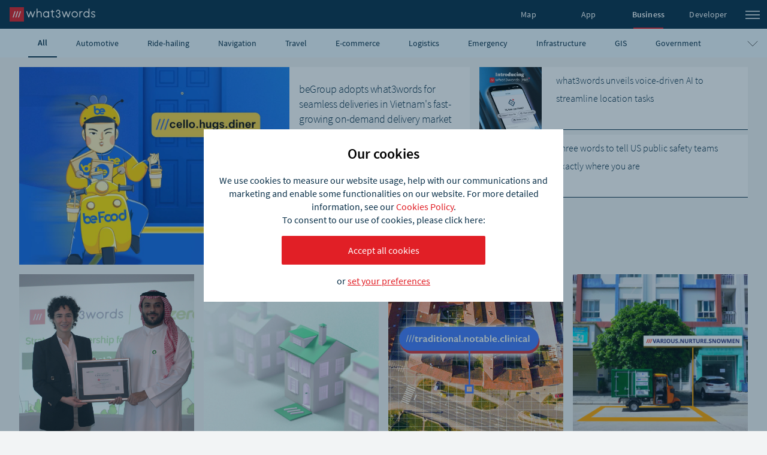

--- FILE ---
content_type: text/html; charset=utf-8
request_url: https://what3words.com/news
body_size: 37274
content:
<!DOCTYPE html><html lang="en" dir="ltr"><head><meta name="viewport" content="width=device-width, initial-scale=1"/><meta charSet="utf-8"/><meta name="language" content="en"/><meta name="description" content="Read what3words’ latest news and announcements %%primary_category%%"/><meta property="og:title" content="News | what3words"/><meta property="og:description" content="Read what3words’ latest news and announcements"/><meta property="og:image" content=""/><link rel="alternate" href="/en/news/" hrefLang="en"/><link rel="alternate" href="/ar/news/" hrefLang="ar"/><link rel="alternate" href="/de/news/" hrefLang="de"/><link rel="alternate" href="/es/news/" hrefLang="es"/><link rel="alternate" href="/zh-hans/news/" hrefLang="zh-hans"/><link rel="alternate" href="/mn/news/" hrefLang="mn"/><link rel="alternate" href="/ja/news/" hrefLang="ja"/><title>News | what3words</title><meta name="next-head-count" content="15"/><link rel="preload" href="/_next/static/css/3639d3e6b44b26a4.css" as="style"/><link rel="stylesheet" href="/_next/static/css/3639d3e6b44b26a4.css" data-n-g=""/><noscript data-n-css=""></noscript><script defer="" nomodule="" src="/_next/static/chunks/polyfills-c67a75d1b6f99dc8.js"></script><script src="/_next/static/chunks/webpack-3704212df99ee34d.js" defer=""></script><script src="/_next/static/chunks/framework-93b89dc25365d5c7.js" defer=""></script><script src="/_next/static/chunks/main-bb788e72cd6d8cd2.js" defer=""></script><script src="/_next/static/chunks/pages/_app-0865c5b74f8be2e4.js" defer=""></script><script src="/_next/static/chunks/ea88be26-ac8001464921255a.js" defer=""></script><script src="/_next/static/chunks/9260-15410fb5b1065f29.js" defer=""></script><script src="/_next/static/chunks/2882-67033d4352a85926.js" defer=""></script><script src="/_next/static/chunks/pages/news-2d1aaf1137b44b13.js" defer=""></script><script src="/_next/static/jscAfqybwiv0yyQ5e0RLl/_buildManifest.js" defer=""></script><script src="/_next/static/jscAfqybwiv0yyQ5e0RLl/_ssgManifest.js" defer=""></script><style id="__jsx-cfe8d4afe75081c5">.block-wrapper.jsx-cfe8d4afe75081c5{padding:0 8px;position:relative}.hero-area.jsx-cfe8d4afe75081c5{height:206px;background:#fff;position:relative}.title-area.jsx-cfe8d4afe75081c5{background-color:#FFF}.title-wrap.jsx-cfe8d4afe75081c5{padding:0px 16px 20px;overflow:hidden}.title-wrap.jsx-cfe8d4afe75081c5 h3.jsx-cfe8d4afe75081c5{margin:24px 0 0;color:#0A3049;font-size:20px;font-weight:300;letter-spacing:-.5px;line-height:25px}.title-wrap.jsx-cfe8d4afe75081c5 p.jsx-cfe8d4afe75081c5{color:#525252;font-size:14px;font-weight:300;letter-spacing:-.16px;line-height:18px;position:relative;z-index:1}.cta-wrap.jsx-cfe8d4afe75081c5{position:absolute;top:-webkit-calc(100% - 23px);top:-moz-calc(100% - 23px);top:calc(100% - 23px);z-index:0}@media screen and (min-width:768px){.block-wrapper.jsx-cfe8d4afe75081c5{padding:0 8px 0 0}.title-wrap.jsx-cfe8d4afe75081c5{height:125px}}@media screen and (min-width:1024px){.block-wrapper.jsx-cfe8d4afe75081c5{display:-webkit-box;display:-webkit-flex;display:-moz-box;display:-ms-flexbox;display:flex;height:330px}.hero-area.jsx-cfe8d4afe75081c5{-webkit-box-flex:6;-webkit-flex:6;-moz-box-flex:6;-ms-flex:6;flex:6;position:relative;height:auto;border-bottom:none}.title-area.jsx-cfe8d4afe75081c5{-webkit-box-flex:4;-webkit-flex:4;-moz-box-flex:4;-ms-flex:4;flex:4;height:auto;display:-webkit-box;display:-webkit-flex;display:-moz-box;display:-ms-flexbox;display:flex}.title-wrap.jsx-cfe8d4afe75081c5{padding-top:24px;height:auto;-webkit-box-flex:1;-webkit-flex:1;-moz-box-flex:1;-ms-flex:1;flex:1}.title-wrap.jsx-cfe8d4afe75081c5 h3.jsx-cfe8d4afe75081c5{font-size:18px;margin-top:0}.image.jsx-cfe8d4afe75081c5{border-bottom:none;border-right:1px solid #E11F26;height:330px}.cta-wrap.jsx-cfe8d4afe75081c5{left:-webkit-calc(50% - 24px);left:-moz-calc(50% - 24px);left:calc(50% - 24px);top:-webkit-calc(50% - 24px);top:-moz-calc(50% - 24px);top:calc(50% - 24px);-webkit-transform:translate(0,-webkit-calc(50% - 24px));-moz-transform:translate(0,-moz-calc(50% - 24px));-ms-transform:translate(0,calc(50% - 24px));-o-transform:translate(0,calc(50% - 24px));transform:translate(0,-webkit-calc(50% - 24px));transform:translate(0,-moz-calc(50% - 24px));transform:translate(0,calc(50% - 24px));width:48px}.cta-wrap.jsx-cfe8d4afe75081c5 .row.jsx-cfe8d4afe75081c5{padding:0}}@media screen and (min-width:1440px){.block-wrapper.jsx-cfe8d4afe75081c5{padding:0 8px 0 0}.title-wrap.jsx-cfe8d4afe75081c5 h3.jsx-cfe8d4afe75081c5{font-size:24px;line-height:30px}.title-wrap.jsx-cfe8d4afe75081c5 p.jsx-cfe8d4afe75081c5{font-size:16px;line-height:20px}}</style><style id="__jsx-d8c712c59c21292f">a.jsx-d8c712c59c21292f{position:absolute;left:8px;top:0%;width:-webkit-calc(100% - 16px);width:-moz-calc(100% - 16px);width:calc(100% - 16px);height:100%;z-index:10}</style><style id="__jsx-f88dcb07ac76c4e">.hero-wrap.jsx-f88dcb07ac76c4e{width:100%;margin-bottom:16px;margin-top:16px}.others-wrap.jsx-f88dcb07ac76c4e{width:100%}@media screen and (min-width:768px){.hero-wrap.jsx-f88dcb07ac76c4e,.others-wrap.jsx-f88dcb07ac76c4e{-ms-flex:0 0 50%;-webkit-box-flex:0;-webkit-flex:0 0 50%;-moz-box-flex:0;flex:0 0 50%;max-width:50%}.hero-wrap.jsx-f88dcb07ac76c4e{}.others-wrap.jsx-f88dcb07ac76c4e{padding:16px 0 0}.others-wrap.jsx-f88dcb07ac76c4e .gallery-thumbnail-news{padding-right:0px}}@media screen and (min-width:1024px){.hero-wrap.jsx-f88dcb07ac76c4e{-ms-flex:0 0 62.5%;-webkit-box-flex:0;-webkit-flex:0 0 62.5%;-moz-box-flex:0;flex:0 0 62.5%;max-width:62.5%}.others-wrap.jsx-f88dcb07ac76c4e{-ms-flex:0 0 37.5%;-webkit-box-flex:0;-webkit-flex:0 0 37.5%;-moz-box-flex:0;flex:0 0 37.5%;max-width:37.5%}.news-listing-page .row{padding:0 32px 0}}@media screen and (min-width:1440px){.news-listing-page .row{padding:0 38px 0}.hero-wrap.jsx-f88dcb07ac76c4e{-ms-flex:0 0 58.333333%;-webkit-box-flex:0;-webkit-flex:0 0 58.333333%;-moz-box-flex:0;flex:0 0 58.333333%;max-width:58.333333%}.others-wrap.jsx-f88dcb07ac76c4e{-ms-flex:0 0 25%;-webkit-box-flex:0;-webkit-flex:0 0 25%;-moz-box-flex:0;flex:0 0 25%;max-width:25%}}</style><style id="__jsx-37ccfa08189c44db">.news-listing-page-bottom{margin-top:16px!important}.news-listing-page+.news-listing-page-bottom{margin-top:0!important}@media screen and (min-width:1024px){.news-listing-page-bottom .row{padding:0 24px 0}}</style><style id="__jsx-2f5abc9b25575036">.news-display.jsx-2f5abc9b25575036{margin:0 auto 16px}div:not(.block-group)+.news-display.jsx-2f5abc9b25575036{margin-top:16px}.news-display.jsx-2f5abc9b25575036+.news-display.jsx-2f5abc9b25575036{margin-top:48px}@media screen and (min-width:1440px){.news-display.jsx-2f5abc9b25575036{padding:0 4px}}</style><style id="jss-server-side">.MuiPaper-root {
  color: #0A3049;
  transition: box-shadow 300ms cubic-bezier(0.4, 0, 0.2, 1) 0ms;
  background-color: #fff;
}
.MuiPaper-rounded {
  border-radius: 4px;
}
.MuiPaper-outlined {
  border: 1px solid rgba(0, 0, 0, 0.12);
}
.MuiPaper-elevation0 {
  box-shadow: none;
}
.MuiPaper-elevation1 {
  box-shadow: 0px 2px 1px -1px rgba(0,0,0,0.2),0px 1px 1px 0px rgba(0,0,0,0.14),0px 1px 3px 0px rgba(0,0,0,0.12);
}
.MuiPaper-elevation2 {
  box-shadow: 0px 0px 15px 0px rgba(0,0,0,0.2);
}
.MuiPaper-elevation3 {
  box-shadow: 0px 3px 3px -2px rgba(0,0,0,0.2),0px 3px 4px 0px rgba(0,0,0,0.14),0px 1px 8px 0px rgba(0,0,0,0.12);
}
.MuiPaper-elevation4 {
  box-shadow: 0px 2px 4px -1px rgba(0,0,0,0.2),0px 4px 5px 0px rgba(0,0,0,0.14),0px 1px 10px 0px rgba(0,0,0,0.12);
}
.MuiPaper-elevation5 {
  box-shadow: 0px 3px 5px -1px rgba(0,0,0,0.2),0px 5px 8px 0px rgba(0,0,0,0.14),0px 1px 14px 0px rgba(0,0,0,0.12);
}
.MuiPaper-elevation6 {
  box-shadow: 0px 3px 5px -1px rgba(0,0,0,0.2),0px 6px 10px 0px rgba(0,0,0,0.14),0px 1px 18px 0px rgba(0,0,0,0.12);
}
.MuiPaper-elevation7 {
  box-shadow: 0px 4px 5px -2px rgba(0,0,0,0.2),0px 7px 10px 1px rgba(0,0,0,0.14),0px 2px 16px 1px rgba(0,0,0,0.12);
}
.MuiPaper-elevation8 {
  box-shadow: 0px 5px 5px -3px rgba(0,0,0,0.2),0px 8px 10px 1px rgba(0,0,0,0.14),0px 3px 14px 2px rgba(0,0,0,0.12);
}
.MuiPaper-elevation9 {
  box-shadow: 0px 5px 6px -3px rgba(0,0,0,0.2),0px 9px 12px 1px rgba(0,0,0,0.14),0px 3px 16px 2px rgba(0,0,0,0.12);
}
.MuiPaper-elevation10 {
  box-shadow: 0px 6px 6px -3px rgba(0,0,0,0.2),0px 10px 14px 1px rgba(0,0,0,0.14),0px 4px 18px 3px rgba(0,0,0,0.12);
}
.MuiPaper-elevation11 {
  box-shadow: 0px 6px 7px -4px rgba(0,0,0,0.2),0px 11px 15px 1px rgba(0,0,0,0.14),0px 4px 20px 3px rgba(0,0,0,0.12);
}
.MuiPaper-elevation12 {
  box-shadow: 0px 7px 8px -4px rgba(0,0,0,0.2),0px 12px 17px 2px rgba(0,0,0,0.14),0px 5px 22px 4px rgba(0,0,0,0.12);
}
.MuiPaper-elevation13 {
  box-shadow: 0px 7px 8px -4px rgba(0,0,0,0.2),0px 13px 19px 2px rgba(0,0,0,0.14),0px 5px 24px 4px rgba(0,0,0,0.12);
}
.MuiPaper-elevation14 {
  box-shadow: 0px 7px 9px -4px rgba(0,0,0,0.2),0px 14px 21px 2px rgba(0,0,0,0.14),0px 5px 26px 4px rgba(0,0,0,0.12);
}
.MuiPaper-elevation15 {
  box-shadow: 0px 8px 9px -5px rgba(0,0,0,0.2),0px 15px 22px 2px rgba(0,0,0,0.14),0px 6px 28px 5px rgba(0,0,0,0.12);
}
.MuiPaper-elevation16 {
  box-shadow: 0px 8px 10px -5px rgba(0,0,0,0.2),0px 16px 24px 2px rgba(0,0,0,0.14),0px 6px 30px 5px rgba(0,0,0,0.12);
}
.MuiPaper-elevation17 {
  box-shadow: 0px 8px 11px -5px rgba(0,0,0,0.2),0px 17px 26px 2px rgba(0,0,0,0.14),0px 6px 32px 5px rgba(0,0,0,0.12);
}
.MuiPaper-elevation18 {
  box-shadow: 0px 9px 11px -5px rgba(0,0,0,0.2),0px 18px 28px 2px rgba(0,0,0,0.14),0px 7px 34px 6px rgba(0,0,0,0.12);
}
.MuiPaper-elevation19 {
  box-shadow: 0px 9px 12px -6px rgba(0,0,0,0.2),0px 19px 29px 2px rgba(0,0,0,0.14),0px 7px 36px 6px rgba(0,0,0,0.12);
}
.MuiPaper-elevation20 {
  box-shadow: 0px 10px 13px -6px rgba(0,0,0,0.2),0px 20px 31px 3px rgba(0,0,0,0.14),0px 8px 38px 7px rgba(0,0,0,0.12);
}
.MuiPaper-elevation21 {
  box-shadow: 0px 10px 13px -6px rgba(0,0,0,0.2),0px 21px 33px 3px rgba(0,0,0,0.14),0px 8px 40px 7px rgba(0,0,0,0.12);
}
.MuiPaper-elevation22 {
  box-shadow: 0px 10px 14px -6px rgba(0,0,0,0.2),0px 22px 35px 3px rgba(0,0,0,0.14),0px 8px 42px 7px rgba(0,0,0,0.12);
}
.MuiPaper-elevation23 {
  box-shadow: 0px 11px 14px -7px rgba(0,0,0,0.2),0px 23px 36px 3px rgba(0,0,0,0.14),0px 9px 44px 8px rgba(0,0,0,0.12);
}
.MuiPaper-elevation24 {
  box-shadow: 0px 11px 15px -7px rgba(0,0,0,0.2),0px 24px 38px 3px rgba(0,0,0,0.14),0px 9px 46px 8px rgba(0,0,0,0.12);
}
.MuiButtonBase-root {
  color: inherit;
  border: 0;
  cursor: pointer;
  margin: 0;
  display: inline-flex;
  outline: 0;
  padding: 0;
  position: relative;
  align-items: center;
  user-select: none;
  border-radius: 0;
  vertical-align: middle;
  -moz-appearance: none;
  justify-content: center;
  text-decoration: none;
  background-color: transparent;
  -webkit-appearance: none;
  -webkit-tap-highlight-color: transparent;
}
.MuiButtonBase-root::-moz-focus-inner {
  border-style: none;
}
.MuiButtonBase-root.Mui-disabled {
  cursor: default;
  pointer-events: none;
}
@media print {
  .MuiButtonBase-root {
    color-adjust: exact;
  }
}
  .MuiTypography-root {
    margin: 0;
  }
  .MuiTypography-body2 {
    font-size: 0.875rem;
    font-family: inherit;
    font-weight: 400;
    line-height: 1.4;
    letter-spacing: 0px;
  }
  .MuiTypography-body1 {
    font-size: 14px;
    font-family: inherit;
    font-weight: 500;
    line-height: 1.4;
    letter-spacing: 0px;
  }
  .MuiTypography-caption {
    font-size: 0.75rem;
    font-family: inherit;
    font-weight: 400;
    line-height: 1.4;
    letter-spacing: 0px;
  }
  .MuiTypography-button {
    font-size: 0.875rem;
    font-family: inherit;
    font-weight: 500;
    line-height: 1.4;
    letter-spacing: 0px;
    text-transform: none;
  }
  .MuiTypography-h1 {
    font-size: 24px;
    font-family: inherit;
    font-weight: 200;
    line-height: 1.4;
    letter-spacing: 0px;
  }
  .MuiTypography-h2 {
    font-size: 18px;
    font-family: inherit;
    font-weight: 200;
    line-height: 1.4;
    letter-spacing: 0px;
  }
  .MuiTypography-h3 {
    font-size: 16px;
    font-family: inherit;
    font-weight: 600;
    line-height: 1.4;
    letter-spacing: 0px;
  }
  .MuiTypography-h4 {
    font-size: 14px;
    font-family: inherit;
    font-weight: 600;
    line-height: 1.4;
    letter-spacing: 0px;
  }
  .MuiTypography-h5 {
    font-size: 1.5rem;
    font-family: inherit;
    font-weight: 400;
    line-height: 1.4;
    letter-spacing: 0px;
  }
  .MuiTypography-h6 {
    font-size: 1.25rem;
    font-family: inherit;
    font-weight: 500;
    line-height: 1.4;
    letter-spacing: 0px;
  }
  .MuiTypography-subtitle1 {
    font-size: 1rem;
    font-family: inherit;
    font-weight: 400;
    line-height: 1.4;
    letter-spacing: 0px;
  }
  .MuiTypography-subtitle2 {
    font-size: 0.875rem;
    font-family: inherit;
    font-weight: 500;
    line-height: 1.4;
    letter-spacing: 0px;
  }
  .MuiTypography-overline {
    font-size: 0.75rem;
    font-family: inherit;
    font-weight: 400;
    line-height: 1.4;
    letter-spacing: 0px;
    text-transform: uppercase;
  }
  .MuiTypography-srOnly {
    width: 1px;
    height: 1px;
    overflow: hidden;
    position: absolute;
  }
  .MuiTypography-alignLeft {
    text-align: left;
  }
  .MuiTypography-alignCenter {
    text-align: center;
  }
  .MuiTypography-alignRight {
    text-align: right;
  }
  .MuiTypography-alignJustify {
    text-align: justify;
  }
  .MuiTypography-noWrap {
    overflow: hidden;
    white-space: nowrap;
    text-overflow: ellipsis;
  }
  .MuiTypography-gutterBottom {
    margin-bottom: 0.35em;
  }
  .MuiTypography-paragraph {
    margin-bottom: 16px;
  }
  .MuiTypography-colorInherit {
    color: inherit;
  }
  .MuiTypography-colorPrimary {
    color: #0A3049;
  }
  .MuiTypography-colorSecondary {
    color: #E11F26;
  }
  .MuiTypography-colorTextPrimary {
    color: rgba(0, 0, 0, 0.87);
  }
  .MuiTypography-colorTextSecondary {
    color: rgba(0, 0, 0, 0.54);
  }
  .MuiTypography-colorError {
    color: #F4A344;
  }
  .MuiTypography-displayInline {
    display: inline;
  }
  .MuiTypography-displayBlock {
    display: block;
  }
  .MuiButton-root {
    color: rgba(0, 0, 0, 0.87);
    padding: 6px 16px;
    font-size: 0.875rem;
    min-width: 64px;
    box-sizing: border-box;
    transition: background-color 250ms cubic-bezier(0.4, 0, 0.2, 1) 0ms,box-shadow 250ms cubic-bezier(0.4, 0, 0.2, 1) 0ms,border 250ms cubic-bezier(0.4, 0, 0.2, 1) 0ms;
    font-family: inherit;
    font-weight: 500;
    line-height: 1.4;
    border-radius: 4px;
    letter-spacing: 0px;
    text-transform: none;
  }
  .MuiButton-root:hover {
    text-decoration: none;
    background-color: rgba(0, 0, 0, 0.04);
  }
  .MuiButton-root.Mui-disabled {
    color: rgba(0, 0, 0, 0.26);
  }
@media (hover: none) {
  .MuiButton-root:hover {
    background-color: transparent;
  }
}
  .MuiButton-root:hover.Mui-disabled {
    background-color: transparent;
  }
  .MuiButton-label {
    width: 100%;
    display: inherit;
    align-items: inherit;
    justify-content: inherit;
  }
  .MuiButton-text {
    padding: 6px 8px;
  }
  .MuiButton-textPrimary {
    color: #0A3049;
  }
  .MuiButton-textPrimary:hover {
    background-color: rgba(10, 48, 73, 0.04);
  }
@media (hover: none) {
  .MuiButton-textPrimary:hover {
    background-color: transparent;
  }
}
  .MuiButton-textSecondary {
    color: #E11F26;
  }
  .MuiButton-textSecondary:hover {
    background-color: rgba(225, 31, 38, 0.04);
  }
@media (hover: none) {
  .MuiButton-textSecondary:hover {
    background-color: transparent;
  }
}
  .MuiButton-outlined {
    border: 1px solid rgba(0, 0, 0, 0.23);
    padding: 8px 32px;
    font-size: 12px;
    box-shadow: none;
    border-radius: 2px;
  }
  .MuiButton-outlined.Mui-disabled {
    border: 1px solid rgba(0, 0, 0, 0.12);
  }
  .MuiButton-outlinedPrimary {
    color: #0A3049;
    border: 1px solid rgba(10, 48, 73, 0.5);
  }
  .MuiButton-outlinedPrimary:hover {
    border: 1px solid #0A3049;
    background-color: rgba(10, 48, 73, 0.04);
  }
@media (hover: none) {
  .MuiButton-outlinedPrimary:hover {
    background-color: transparent;
  }
}
  .MuiButton-outlinedSecondary {
    color: #E11F26;
    border: 1px solid rgba(225, 31, 38, 0.5);
  }
  .MuiButton-outlinedSecondary:hover {
    border: 1px solid #E11F26;
    background-color: rgba(225, 31, 38, 0.04);
  }
  .MuiButton-outlinedSecondary.Mui-disabled {
    border: 1px solid rgba(0, 0, 0, 0.26);
  }
@media (hover: none) {
  .MuiButton-outlinedSecondary:hover {
    background-color: transparent;
  }
}
  .MuiButton-contained {
    color: rgba(0, 0, 0, 0.87);
    padding: 8px 32px;
    font-size: 12px;
    box-shadow: none;
    border-radius: 2px;
    background-color: #e0e0e0;
  }
  .MuiButton-contained:hover {
    box-shadow: 0px 2px 4px -1px rgba(0,0,0,0.2),0px 4px 5px 0px rgba(0,0,0,0.14),0px 1px 10px 0px rgba(0,0,0,0.12);
    background-color: #d5d5d5;
  }
  .MuiButton-contained.Mui-focusVisible {
    box-shadow: 0px 3px 5px -1px rgba(0,0,0,0.2),0px 6px 10px 0px rgba(0,0,0,0.14),0px 1px 18px 0px rgba(0,0,0,0.12);
  }
  .MuiButton-contained:active {
    box-shadow: 0px 5px 5px -3px rgba(0,0,0,0.2),0px 8px 10px 1px rgba(0,0,0,0.14),0px 3px 14px 2px rgba(0,0,0,0.12);
  }
  .MuiButton-contained.Mui-disabled {
    color: rgba(0, 0, 0, 0.26);
    box-shadow: none;
    background-color: rgba(0, 0, 0, 0.12);
  }
@media (hover: none) {
  .MuiButton-contained:hover {
    box-shadow: 0px 3px 1px -2px rgba(0,0,0,0.2),0px 2px 2px 0px rgba(0,0,0,0.14),0px 1px 5px 0px rgba(0,0,0,0.12);
    background-color: #e0e0e0;
  }
}
  .MuiButton-contained:hover.Mui-disabled {
    background-color: rgba(0, 0, 0, 0.12);
  }
  .MuiButton-containedPrimary {
    color: #fff;
    background-color: #0A3049;
  }
  .MuiButton-containedPrimary:hover {
    background-color: rgb(7, 33, 51);
  }
@media (hover: none) {
  .MuiButton-containedPrimary:hover {
    background-color: #0A3049;
  }
}
  .MuiButton-containedSecondary {
    color: #fff;
    background-color: #E11F26;
  }
  .MuiButton-containedSecondary:hover {
    background-color: rgb(157, 21, 26);
  }
@media (hover: none) {
  .MuiButton-containedSecondary:hover {
    background-color: #E11F26;
  }
}
  .MuiButton-disableElevation {
    box-shadow: none;
  }
  .MuiButton-disableElevation:hover {
    box-shadow: none;
  }
  .MuiButton-disableElevation.Mui-focusVisible {
    box-shadow: none;
  }
  .MuiButton-disableElevation:active {
    box-shadow: none;
  }
  .MuiButton-disableElevation.Mui-disabled {
    box-shadow: none;
  }
  .MuiButton-colorInherit {
    color: inherit;
    border-color: currentColor;
  }
  .MuiButton-textSizeSmall {
    padding: 4px 5px;
    font-size: 0.8125rem;
  }
  .MuiButton-textSizeLarge {
    padding: 8px 11px;
    font-size: 0.9375rem;
  }
  .MuiButton-outlinedSizeSmall {
    padding: 3px 9px;
    font-size: 0.8125rem;
  }
  .MuiButton-outlinedSizeLarge {
    padding: 7px 21px;
    font-size: 0.9375rem;
  }
  .MuiButton-containedSizeSmall {
    padding: 4px 10px;
    font-size: 0.8125rem;
  }
  .MuiButton-containedSizeLarge {
    padding: 8px 22px;
    font-size: 0.9375rem;
  }
  .MuiButton-sizeLarge {
    padding: 12px 40px;
    font-size: 16px;
  }
  .MuiButton-fullWidth {
    width: 100%;
  }
  .MuiButton-startIcon {
    display: inherit;
    margin-left: -4px;
    margin-right: 8px;
  }
  .MuiButton-startIcon.MuiButton-iconSizeSmall {
    margin-left: -2px;
  }
  .MuiButton-endIcon {
    display: inherit;
    margin-left: 8px;
    margin-right: -4px;
  }
  .MuiButton-endIcon.MuiButton-iconSizeSmall {
    margin-right: -2px;
  }
  .MuiButton-iconSizeSmall > *:first-child {
    font-size: 18px;
  }
  .MuiButton-iconSizeMedium > *:first-child {
    font-size: 20px;
  }
  .MuiButton-iconSizeLarge > *:first-child {
    font-size: 22px;
  }
@media print {
  .MuiDialog-root {
    position: absolute !important;
  }
}
  .MuiDialog-scrollPaper {
    display: flex;
    align-items: center;
    justify-content: center;
  }
  .MuiDialog-scrollBody {
    overflow-x: hidden;
    overflow-y: auto;
    text-align: center;
  }
  .MuiDialog-scrollBody:after {
    width: 0;
    height: 100%;
    content: "";
    display: inline-block;
    vertical-align: middle;
  }
  .MuiDialog-container {
    height: 100%;
    outline: 0;
  }
@media print {
  .MuiDialog-container {
    height: auto;
  }
}
  .MuiDialog-paper {
    margin: 32px;
    position: relative;
    overflow-y: auto;
  }
@media print {
  .MuiDialog-paper {
    box-shadow: none;
    overflow-y: visible;
  }
}
  .MuiDialog-paperScrollPaper {
    display: flex;
    max-height: calc(100% - 64px);
    flex-direction: column;
  }
  .MuiDialog-paperScrollBody {
    display: inline-block;
    text-align: left;
    vertical-align: middle;
  }
  .MuiDialog-paperWidthFalse {
    max-width: calc(100% - 64px);
  }
  .MuiDialog-paperWidthXs {
    max-width: 444px;
  }
@media (max-width:507.95px) {
  .MuiDialog-paperWidthXs.MuiDialog-paperScrollBody {
    max-width: calc(100% - 64px);
  }
}
  .MuiDialog-paperWidthSm {
    max-width: 600px;
  }
@media (max-width:663.95px) {
  .MuiDialog-paperWidthSm.MuiDialog-paperScrollBody {
    max-width: calc(100% - 64px);
  }
}
  .MuiDialog-paperWidthMd {
    max-width: 960px;
  }
@media (max-width:1023.95px) {
  .MuiDialog-paperWidthMd.MuiDialog-paperScrollBody {
    max-width: calc(100% - 64px);
  }
}
  .MuiDialog-paperWidthLg {
    max-width: 1280px;
  }
@media (max-width:1343.95px) {
  .MuiDialog-paperWidthLg.MuiDialog-paperScrollBody {
    max-width: calc(100% - 64px);
  }
}
  .MuiDialog-paperWidthXl {
    max-width: 1920px;
  }
@media (max-width:1983.95px) {
  .MuiDialog-paperWidthXl.MuiDialog-paperScrollBody {
    max-width: calc(100% - 64px);
  }
}
  .MuiDialog-paperFullWidth {
    width: calc(100% - 64px);
  }
  .MuiDialog-paperFullScreen {
    width: 100%;
    height: 100%;
    margin: 0;
    max-width: 100%;
    max-height: none;
    border-radius: 0;
  }
  .MuiDialog-paperFullScreen.MuiDialog-paperScrollBody {
    margin: 0;
    max-width: 100%;
  }
  .MuiDrawer-docked {
    flex: 0 0 auto;
  }
  .MuiDrawer-paper {
    top: 0;
    flex: 1 0 auto;
    height: 100%;
    display: flex;
    outline: 0;
    z-index: 1200;
    position: fixed;
    overflow-y: auto;
    flex-direction: column;
    -webkit-overflow-scrolling: touch;
  }
  .MuiDrawer-paperAnchorLeft {
    left: 0;
    right: auto;
  }
  .MuiDrawer-paperAnchorRight {
    left: auto;
    right: 0;
  }
  .MuiDrawer-paperAnchorTop {
    top: 0;
    left: 0;
    right: 0;
    bottom: auto;
    height: auto;
    max-height: 100%;
  }
  .MuiDrawer-paperAnchorBottom {
    top: auto;
    left: 0;
    right: 0;
    bottom: 0;
    height: auto;
    max-height: 100%;
  }
  .MuiDrawer-paperAnchorDockedLeft {
    border-right: 1px solid rgba(0, 0, 0, 0.12);
  }
  .MuiDrawer-paperAnchorDockedTop {
    border-bottom: 1px solid rgba(0, 0, 0, 0.12);
  }
  .MuiDrawer-paperAnchorDockedRight {
    border-left: 1px solid rgba(0, 0, 0, 0.12);
  }
  .MuiDrawer-paperAnchorDockedBottom {
    border-top: 1px solid rgba(0, 0, 0, 0.12);
  }
  .MuiLink-root {
    font-weight: 600;
  }
  .MuiLink-underlineNone {
    text-decoration: none;
  }
  .MuiLink-underlineHover {
    text-decoration: none;
  }
  .MuiLink-underlineHover:hover {
    text-decoration: underline;
  }
  .MuiLink-underlineAlways {
    text-decoration: underline;
  }
  .MuiLink-button {
    border: 0;
    cursor: pointer;
    margin: 0;
    outline: 0;
    padding: 0;
    position: relative;
    user-select: none;
    border-radius: 0;
    vertical-align: middle;
    -moz-appearance: none;
    background-color: transparent;
    -webkit-appearance: none;
    -webkit-tap-highlight-color: transparent;
  }
  .MuiLink-button::-moz-focus-inner {
    border-style: none;
  }
  .MuiLink-button.Mui-focusVisible {
    outline: auto;
  }
  .MuiList-root {
    margin: 0;
    padding: 0;
    position: relative;
    list-style: none;
  }
  .MuiList-padding {
    padding-top: 8px;
    padding-bottom: 8px;
  }
  .MuiList-subheader {
    padding-top: 0;
  }
  .MuiListItem-root {
    width: 100%;
    display: flex;
    position: relative;
    box-sizing: border-box;
    text-align: left;
    align-items: center;
    padding-top: 8px;
    padding-bottom: 8px;
    justify-content: flex-start;
    text-decoration: none;
  }
  .MuiListItem-root.Mui-focusVisible {
    background-color: rgba(0, 0, 0, 0.08);
  }
  .MuiListItem-root.Mui-selected, .MuiListItem-root.Mui-selected:hover {
    background-color: rgba(0, 0, 0, 0.08);
  }
  .MuiListItem-root.Mui-disabled {
    opacity: 0.5;
  }
  .MuiListItem-container {
    position: relative;
  }
  .MuiListItem-dense {
    padding-top: 4px;
    padding-bottom: 4px;
  }
  .MuiListItem-alignItemsFlexStart {
    align-items: flex-start;
  }
  .MuiListItem-divider {
    border-bottom: 1px solid rgba(0, 0, 0, 0.12);
    background-clip: padding-box;
  }
  .MuiListItem-gutters {
    padding-left: 16px;
    padding-right: 16px;
  }
  .MuiListItem-button {
    transition: background-color 150ms cubic-bezier(0.4, 0, 0.2, 1) 0ms;
  }
  .MuiListItem-button:hover {
    text-decoration: none;
    background-color: rgba(0, 0, 0, 0.04);
  }
@media (hover: none) {
  .MuiListItem-button:hover {
    background-color: transparent;
  }
}
  .MuiListItem-secondaryAction {
    padding-right: 48px;
  }</style></head><body><!doctype html>
<html class="hydrated" data-stencil-build="o55m4elr" dir="ltr" lang="en">
  <head>
    <meta charset="utf-8">
  </head>
  <body>
    <div data-reactroot id="__next">
      <main dir="ltr">
        <header class="Header">
          <nav class="HeaderMenu">
            <div class="HeaderMenu-Wrap">
              <a aria-label="site index" class="HeaderMenu-Home" href="/">
                <svg class="HeaderMenu-Logo HeaderMenu-Logo_desktop" height="1em" viewBox="0 0 143 24" width="1em">
                  <path d="M24 0H0V24H24V0Z" fill="#E11F26"></path>
                  <path d="M10.5029 17.2564C10.3838 17.2563 10.2665 17.2278 10.1605 17.1735C10.0545 17.1191 9.96298 17.0404 9.89335 16.9438C9.82373 16.8472 9.77801 16.7354 9.75997 16.6177C9.74193 16.5 9.75207 16.3797 9.78957 16.2667L12.7971 7.24404C12.8283 7.15037 12.8777 7.06376 12.9424 6.98917C13.0071 6.91458 13.0859 6.85346 13.1742 6.80932C13.2626 6.76517 13.3587 6.73885 13.4572 6.73186C13.5557 6.72488 13.6547 6.73736 13.7483 6.76861C13.842 6.79985 13.9286 6.84923 14.0032 6.91394C14.0778 6.97865 14.1389 7.05742 14.1831 7.14575C14.2272 7.23408 14.2535 7.33024 14.2605 7.42874C14.2675 7.52725 14.255 7.62616 14.2238 7.71983L11.2162 16.7425C11.1663 16.8922 11.0705 17.0223 10.9425 17.1146C10.8145 17.2068 10.6607 17.2565 10.5029 17.2564Z" fill="white"></path>
                  <path d="M5.99161 17.2564C5.87252 17.2563 5.75518 17.2278 5.64921 17.1735C5.54325 17.1191 5.45169 17.0404 5.38206 16.9438C5.31243 16.8472 5.26672 16.7354 5.24868 16.6177C5.23064 16.5 5.24078 16.3797 5.27828 16.2667L8.28583 7.24404C8.31707 7.15037 8.36646 7.06376 8.43117 6.98917C8.49588 6.91458 8.57465 6.85346 8.66298 6.80932C8.75131 6.76517 8.84747 6.73885 8.94597 6.73186C9.04447 6.72488 9.14338 6.73736 9.23706 6.76861C9.33074 6.79985 9.41734 6.84923 9.49193 6.91394C9.56652 6.97865 9.62764 7.05742 9.67179 7.14575C9.71594 7.23408 9.74225 7.33024 9.74924 7.42874C9.75622 7.52725 9.74374 7.62616 9.7125 7.71983L6.70497 16.7425C6.65503 16.8922 6.55927 17.0223 6.43124 17.1146C6.30322 17.2068 6.14941 17.2565 5.99161 17.2564Z" fill="white"></path>
                  <path d="M15.0143 17.2564C14.8952 17.2563 14.7778 17.2278 14.6719 17.1735C14.5659 17.1191 14.4743 17.0404 14.4047 16.9438C14.3351 16.8472 14.2894 16.7354 14.2713 16.6177C14.2533 16.5 14.2634 16.3797 14.3009 16.2667L17.3084 7.24403C17.3724 7.05596 17.5082 6.90085 17.6862 6.81258C17.8641 6.7243 18.0698 6.71003 18.2583 6.77288C18.4467 6.83572 18.6026 6.97058 18.692 7.148C18.7813 7.32543 18.7968 7.53099 18.7351 7.71982L15.7276 16.7425C15.6777 16.8921 15.5819 17.0223 15.4539 17.1146C15.3258 17.2068 15.1721 17.2564 15.0143 17.2564Z" fill="white"></path>
                  <path d="M121.07 6.76392C119.841 6.76509 118.774 7.06461 118.08 7.7184V7.51503C118.079 7.31641 117.999 7.12633 117.858 6.9863C117.717 6.84628 117.527 6.76769 117.328 6.76769C117.129 6.76769 116.939 6.84628 116.798 6.9863C116.657 7.12633 116.577 7.31641 116.576 7.51503V16.5409C116.577 16.7395 116.657 16.9296 116.798 17.0696C116.939 17.2097 117.129 17.2883 117.328 17.2883C117.527 17.2883 117.717 17.2097 117.858 17.0696C117.999 16.9296 118.079 16.7395 118.08 16.5409V11.5631C118.08 9.33085 118.82 8.27054 121.05 8.26761C121.246 8.25942 121.432 8.17915 121.573 8.04217C121.713 7.90519 121.798 7.72114 121.812 7.52532C121.813 7.42648 121.795 7.32827 121.759 7.23637C121.723 7.14447 121.668 7.0607 121.599 6.9899C121.53 6.9191 121.448 6.86268 121.357 6.82389C121.266 6.7851 121.168 6.76472 121.07 6.76392Z" fill="white"></path>
                  <path d="M38.553 17.2928C38.3988 17.2928 38.2484 17.2453 38.1221 17.1569C37.9958 17.0686 37.8997 16.9435 37.8468 16.7987L35.2717 9.74276L32.7578 16.7935C32.7199 16.9482 32.6273 17.084 32.4972 17.1758C32.367 17.2676 32.208 17.3091 32.0496 17.2928C31.8954 17.2928 31.745 17.2453 31.6187 17.1569C31.4924 17.0686 31.3963 16.9435 31.3434 16.7987L28.0507 7.77647C28.0167 7.68367 28.0012 7.58506 28.0053 7.4863C28.0094 7.38753 28.033 7.29055 28.0746 7.20089C28.1162 7.11123 28.1751 7.03066 28.2479 6.96379C28.3207 6.89692 28.406 6.84505 28.4989 6.81117C28.5917 6.77729 28.6904 6.76205 28.7891 6.76633C28.8879 6.77061 28.9848 6.79432 29.0744 6.8361C29.164 6.87788 29.2444 6.93692 29.3112 7.00984C29.3779 7.08276 29.4296 7.16812 29.4634 7.26104L32.0416 14.3251L34.5265 7.35586C34.5539 7.23237 34.612 7.11778 34.6954 7.0227C34.7788 6.92762 34.8849 6.85513 35.0038 6.81194C35.1227 6.76875 35.2505 6.75626 35.3755 6.77561C35.5005 6.79497 35.6186 6.84556 35.7189 6.92269C35.8459 7.02055 35.9388 7.15593 35.9844 7.3096L38.545 14.3252L41.0606 7.27002C41.0938 7.17702 41.1449 7.09147 41.2112 7.01824C41.2774 6.94502 41.3574 6.88555 41.4466 6.84325C41.5358 6.80094 41.6325 6.77662 41.7311 6.77168C41.8297 6.76673 41.9283 6.78126 42.0213 6.81443C42.1143 6.84759 42.1999 6.89875 42.2731 6.96499C42.3463 7.03122 42.4058 7.11122 42.4481 7.20043C42.4904 7.28965 42.5147 7.38632 42.5197 7.48493C42.5246 7.58354 42.5101 7.68216 42.4769 7.77515L39.2614 16.7937C39.2187 16.9457 39.1249 17.0783 38.9959 17.1692C38.8669 17.2601 38.7105 17.3038 38.553 17.2928Z" fill="white"></path>
                  <path d="M49.4924 6.76319C48.442 6.72516 47.4125 7.064 46.59 7.7185V3.00393C46.5888 2.80531 46.5091 2.61523 46.3682 2.47521C46.2273 2.33519 46.0368 2.25659 45.8382 2.25659C45.6395 2.25659 45.449 2.33519 45.3081 2.47521C45.1672 2.61523 45.0875 2.80531 45.0863 3.00393V16.5409C45.0875 16.7396 45.1672 16.9296 45.3081 17.0697C45.449 17.2097 45.6395 17.2883 45.8382 17.2883C46.0368 17.2883 46.2273 17.2097 46.3682 17.0697C46.5091 16.9296 46.5888 16.7396 46.59 16.5409V10.9439C46.5922 10.67 46.694 8.26683 49.4924 8.26683C51.9804 8.26683 52.0758 10.6083 52.0784 10.8719V16.5408C52.0784 16.7402 52.1576 16.9314 52.2986 17.0724C52.4396 17.2134 52.6308 17.2926 52.8302 17.2926C53.0296 17.2926 53.2209 17.2134 53.3619 17.0724C53.5029 16.9314 53.5821 16.7402 53.5821 16.5408V10.8719C53.5821 9.45049 52.7275 6.76319 49.4924 6.76319Z" fill="white"></path>
                  <path d="M73.7634 15.7891C72.4936 15.7891 71.9987 15.2318 71.9987 13.8008V8.2669H73.7634C73.9628 8.2669 74.154 8.18769 74.295 8.04669C74.436 7.90569 74.5152 7.71446 74.5152 7.51505C74.5152 7.31565 74.436 7.12442 74.295 6.98342C74.154 6.84242 73.9628 6.76321 73.7634 6.76321H71.9987V5.12514C71.9987 4.92574 71.9195 4.7345 71.7785 4.5935C71.6375 4.45251 71.4462 4.37329 71.2468 4.37329C71.0474 4.37329 70.8562 4.45251 70.7152 4.5935C70.5742 4.7345 70.495 4.92574 70.495 5.12514V6.76321H69.3191C69.1197 6.76321 68.9285 6.84242 68.7875 6.98342C68.6465 7.12442 68.5673 7.31565 68.5673 7.51505C68.5673 7.71446 68.6465 7.90569 68.7875 8.04669C68.9285 8.18769 69.1197 8.2669 69.3191 8.2669H70.495V13.8008C70.495 16.8392 72.5427 17.2928 73.7633 17.2928C73.9627 17.2928 74.1539 17.2136 74.2949 17.0726C74.4359 16.9316 74.5151 16.7403 74.5151 16.5409C74.5151 16.3415 74.4359 16.1503 74.2949 16.0093C74.1539 15.8683 73.9627 15.7891 73.7633 15.7891H73.7634Z" fill="white"></path>
                  <path d="M81.0129 17.6474C80.0152 17.6444 79.0552 17.2655 78.3242 16.5864C77.5933 15.9072 77.1451 14.9776 77.069 13.9827C77.0555 13.7843 77.1211 13.5885 77.2515 13.4384C77.3819 13.2882 77.5665 13.1958 77.7649 13.1814C77.9633 13.1671 78.1593 13.2319 78.31 13.3617C78.4607 13.4915 78.5539 13.6757 78.569 13.8741C78.6042 14.3497 78.7775 14.8048 79.0675 15.1834C79.3576 15.5621 79.7518 15.8478 80.2019 16.0057C80.652 16.1635 81.1384 16.1866 81.6014 16.0721C82.0644 15.9575 82.4839 15.7104 82.8085 15.3609C83.1331 15.0114 83.3486 14.5748 83.4287 14.1046C83.5087 13.6344 83.4498 13.1511 83.2592 12.7138C83.0686 12.2766 82.7545 11.9045 82.3555 11.6432C81.9565 11.3819 81.4899 11.2427 81.0129 11.2427C80.9142 11.2427 80.8164 11.2232 80.7252 11.1855C80.634 11.1477 80.5511 11.0923 80.4813 11.0225C80.4115 10.9527 80.3561 10.8698 80.3183 10.7786C80.2805 10.6873 80.2611 10.5896 80.2611 10.4908C80.2611 10.3921 80.2805 10.2943 80.3183 10.2031C80.3561 10.1119 80.4115 10.029 80.4813 9.95921C80.5511 9.88939 80.634 9.83401 80.7252 9.79623C80.8164 9.75844 80.9142 9.739 81.0129 9.739C81.4056 9.73905 81.7898 9.62449 82.1184 9.40937C82.447 9.19426 82.7056 8.88793 82.8626 8.52796C83.0196 8.16799 83.0681 7.77002 83.0023 7.38287C82.9364 6.99572 82.759 6.6362 82.4917 6.34842C82.2245 6.06063 81.8791 5.85709 81.4979 5.76274C81.1167 5.6684 80.7162 5.68735 80.3456 5.81729C79.975 5.94722 79.6504 6.18248 79.4116 6.49423C79.1727 6.80597 79.03 7.18063 79.001 7.57228C78.9859 7.77066 78.8928 7.95496 78.7421 8.08482C78.5914 8.21469 78.3953 8.27953 78.1969 8.26516C77.9985 8.25078 77.8138 8.15836 77.6834 8.00812C77.5529 7.85789 77.4874 7.66209 77.501 7.46361C77.5433 6.88253 77.7291 6.32101 78.0417 5.82938C78.3543 5.33776 78.7841 4.93137 79.2924 4.64666C79.8007 4.36194 80.3717 4.20779 80.9542 4.19801C81.5368 4.18823 82.1126 4.32313 82.6302 4.59062C83.1478 4.85812 83.5909 5.24984 83.9199 5.7307C84.2488 6.21156 84.4533 6.76652 84.5151 7.34586C84.5769 7.92519 84.4939 8.5108 84.2737 9.05019C84.0535 9.58959 83.7029 10.0659 83.2533 10.4365C83.9486 10.9145 84.4727 11.6024 84.749 12.3996C85.0254 13.1968 85.0394 14.0614 84.789 14.8672C84.5387 15.6729 84.0371 16.3774 83.3577 16.8776C82.6782 17.3779 81.8566 17.6476 81.0128 17.6474L81.0129 17.6474Z" fill="white"></path>
                  <path d="M97.7745 17.2928C97.6203 17.2927 97.4699 17.2453 97.3436 17.1569C97.2173 17.0685 97.1212 16.9434 97.0683 16.7986L94.4929 9.74271L91.9792 16.7935C91.9272 16.9391 91.8316 17.0651 91.7054 17.1545C91.5792 17.2438 91.4286 17.2921 91.274 17.2928H91.2711C91.1169 17.2927 90.9665 17.2453 90.8402 17.1569C90.7138 17.0685 90.6177 16.9435 90.5648 16.7987L87.2719 7.77644C87.204 7.58921 87.2131 7.38267 87.2973 7.20216C87.3815 7.02165 87.5339 6.88193 87.721 6.81365C87.9081 6.74538 88.1146 6.75415 88.2953 6.83802C88.476 6.92189 88.6159 7.07402 88.6846 7.26101L91.2628 14.325L93.7476 7.3558C93.775 7.23232 93.8331 7.11773 93.9165 7.02266C94 6.92758 94.106 6.8551 94.2249 6.81191C94.3438 6.76872 94.4717 6.75622 94.5967 6.77558C94.7216 6.79493 94.8397 6.84551 94.94 6.92263C95.067 7.02049 95.1599 7.15587 95.2055 7.30955L97.7662 14.3252L100.282 7.26996C100.315 7.17697 100.366 7.09141 100.432 7.01819C100.499 6.94496 100.579 6.8855 100.668 6.84319C100.757 6.80089 100.854 6.77657 100.952 6.77162C101.051 6.76668 101.149 6.7812 101.242 6.81437C101.335 6.84754 101.421 6.8987 101.494 6.96493C101.567 7.03116 101.627 7.11117 101.669 7.20038C101.712 7.28959 101.736 7.38626 101.741 7.48487C101.746 7.58349 101.731 7.6821 101.698 7.7751L98.4828 16.7937C98.4308 16.9392 98.3352 17.0653 98.209 17.1546C98.0829 17.2439 97.9322 17.2922 97.7776 17.2929L97.7745 17.2928Z" fill="white"></path>
                  <path d="M108.707 17.2928C107.666 17.2928 106.648 16.9841 105.783 16.4058C104.917 15.8275 104.243 15.0055 103.844 14.0438C103.446 13.0822 103.342 12.024 103.545 11.003C103.748 9.98213 104.249 9.04436 104.985 8.30832C105.721 7.57229 106.659 7.07104 107.68 6.86797C108.701 6.6649 109.759 6.76913 110.721 7.16747C111.682 7.56581 112.504 8.24038 113.083 9.10587C113.661 9.97136 113.97 10.9889 113.97 12.0298C113.968 13.4251 113.413 14.7628 112.426 15.7495C111.44 16.7361 110.102 17.2911 108.707 17.2928ZM108.707 8.27054C107.963 8.27054 107.236 8.49102 106.618 8.90409C106 9.31717 105.518 9.90428 105.233 10.5912C104.949 11.2781 104.874 12.034 105.02 12.7632C105.165 13.4924 105.523 14.1623 106.048 14.688C106.574 15.2137 107.244 15.5718 107.973 15.7168C108.702 15.8619 109.458 15.7874 110.145 15.5029C110.832 15.2184 111.419 14.7365 111.832 14.1183C112.245 13.5001 112.466 12.7733 112.466 12.0298C112.465 11.0332 112.068 10.0777 111.363 9.37292C110.659 8.66818 109.703 8.27173 108.707 8.27054Z" fill="white"></path>
                  <path d="M132.54 2.25208C132.442 2.25205 132.344 2.27147 132.253 2.30925C132.161 2.34702 132.078 2.4024 132.009 2.47222C131.939 2.54204 131.883 2.62494 131.846 2.71617C131.808 2.8074 131.788 2.90518 131.788 3.00392V8.28185C131.335 7.80577 130.79 7.42616 130.187 7.16582C129.583 6.90548 128.933 6.76978 128.276 6.76685C125.51 6.76685 123.26 9.12814 123.26 12.0298C123.26 14.9315 125.51 17.2928 128.276 17.2928C128.933 17.2898 129.583 17.1541 130.187 16.8938C130.79 16.6335 131.335 16.2539 131.788 15.7778V16.5409C131.79 16.7395 131.869 16.9296 132.01 17.0696C132.151 17.2097 132.342 17.2883 132.54 17.2883C132.739 17.2883 132.929 17.2097 133.07 17.0696C133.211 16.9296 133.291 16.7395 133.292 16.5409V3.00392C133.292 2.90518 133.273 2.8074 133.235 2.71617C133.197 2.62494 133.142 2.54205 133.072 2.47223C133.002 2.40241 132.919 2.34703 132.828 2.30925C132.737 2.27148 132.639 2.25205 132.54 2.25208ZM128.276 15.7891C126.339 15.7891 124.763 14.1026 124.763 12.0298C124.763 9.95707 126.339 8.27055 128.276 8.27055C130.213 8.27055 131.788 9.95709 131.788 12.0298C131.788 14.1025 130.213 15.7891 128.276 15.7891Z" fill="white"></path>
                  <path d="M65.2198 6.76685C65.121 6.76682 65.0233 6.78625 64.932 6.82402C64.8408 6.86179 64.7579 6.91717 64.6881 6.98699C64.6183 7.05681 64.5629 7.13971 64.5251 7.23094C64.4873 7.32217 64.4679 7.41995 64.4679 7.51869V8.29195C64.0141 7.81274 63.4679 7.43053 62.8622 7.16841C62.2565 6.9063 61.6039 6.76973 60.944 6.76696C58.1782 6.76696 55.9277 9.12824 55.9277 12.0299C55.9277 14.9316 58.1782 17.2929 60.944 17.2929C61.6039 17.2901 62.2565 17.1535 62.8622 16.8914C63.4679 16.6293 64.0141 16.2471 64.4679 15.7679C64.4679 15.7679 64.5239 15.6286 64.4679 16.541C64.4691 16.7396 64.5489 16.9297 64.6897 17.0697C64.8306 17.2098 65.0212 17.2884 65.2198 17.2884C65.4184 17.2884 65.609 17.2098 65.7498 17.0697C65.8907 16.9297 65.9704 16.7396 65.9716 16.541V7.51869C65.9717 7.41995 65.9522 7.32217 65.9145 7.23095C65.8767 7.13972 65.8213 7.05682 65.7515 6.987C65.6817 6.91718 65.5988 6.8618 65.5075 6.82403C65.4163 6.78625 65.3185 6.76682 65.2198 6.76685ZM60.944 15.7891C59.0071 15.7891 57.4314 14.1026 57.4314 12.0298C57.4314 9.95706 59.0071 8.27054 60.944 8.27054C62.8809 8.27054 64.4562 9.95709 64.4562 12.0298C64.4562 14.1025 62.8805 15.7891 60.944 15.7891Z" fill="white"></path>
                  <path d="M139.541 17.2858C137.975 17.2858 136.683 16.6117 135.997 15.4362C135.899 15.2681 135.865 15.0699 135.902 14.8786C135.939 14.6873 136.044 14.516 136.198 14.3966C136.272 14.3435 136.357 14.307 136.447 14.2894C136.537 14.2719 136.629 14.2738 136.718 14.2949C136.807 14.3161 136.89 14.356 136.962 14.412C137.034 14.4681 137.093 14.5389 137.136 14.6198C137.402 15.016 137.762 15.3408 138.183 15.5657C138.604 15.7907 139.073 15.9089 139.551 15.91C140.807 15.91 141.607 15.3801 141.607 14.5342C141.607 13.6857 140.683 13.3306 139.283 12.6866C137.706 11.9612 136.174 11.4504 136.145 9.54096C136.126 8.26561 137.433 6.88909 139.427 6.76942C140.652 6.69378 141.855 7.17502 142.493 7.85828C142.626 8.00123 142.703 8.18668 142.711 8.38139C142.719 8.57609 142.658 8.7673 142.537 8.92072C142.482 8.99253 142.411 9.05147 142.33 9.09352C142.249 9.13557 142.161 9.15975 142.07 9.16443C141.979 9.1691 141.888 9.15416 141.803 9.12061C141.719 9.08706 141.642 9.03569 141.579 8.96999C140.026 7.51516 137.517 8.20199 137.517 9.54104C137.517 10.3547 138.663 10.8057 139.8 11.3159C140.909 11.8137 143 12.5979 143 14.5344C143 15.7842 141.91 17.2858 139.541 17.2858Z" fill="white"></path>
                </svg>
                <svg class="HeaderMenu-Logo HeaderMenu-Logo_mobile" height="1em" viewBox="0 0 24 24" width="1em">
                  <path d="M24 0H0V24H24V0Z" fill="#E11F26"></path>
                  <path d="M10.5029 17.2564C10.3838 17.2563 10.2665 17.2278 10.1605 17.1735C10.0545 17.1191 9.96298 17.0404 9.89335 16.9438C9.82373 16.8472 9.77801 16.7354 9.75997 16.6177C9.74193 16.5 9.75207 16.3797 9.78957 16.2667L12.7971 7.24404C12.8283 7.15037 12.8777 7.06376 12.9424 6.98917C13.0071 6.91458 13.0859 6.85346 13.1742 6.80932C13.2626 6.76517 13.3587 6.73885 13.4572 6.73186C13.5557 6.72488 13.6547 6.73736 13.7483 6.76861C13.842 6.79985 13.9286 6.84923 14.0032 6.91394C14.0778 6.97865 14.1389 7.05742 14.1831 7.14575C14.2272 7.23408 14.2535 7.33024 14.2605 7.42874C14.2675 7.52725 14.255 7.62616 14.2238 7.71983L11.2162 16.7425C11.1663 16.8922 11.0705 17.0223 10.9425 17.1146C10.8145 17.2068 10.6607 17.2565 10.5029 17.2564Z" fill="white"></path>
                  <path d="M5.99161 17.2564C5.87252 17.2563 5.75518 17.2278 5.64921 17.1735C5.54325 17.1191 5.45169 17.0404 5.38206 16.9438C5.31243 16.8472 5.26672 16.7354 5.24868 16.6177C5.23064 16.5 5.24078 16.3797 5.27828 16.2667L8.28583 7.24404C8.31707 7.15037 8.36646 7.06376 8.43117 6.98917C8.49588 6.91458 8.57465 6.85346 8.66298 6.80932C8.75131 6.76517 8.84747 6.73885 8.94597 6.73186C9.04447 6.72488 9.14338 6.73736 9.23706 6.76861C9.33074 6.79985 9.41734 6.84923 9.49193 6.91394C9.56652 6.97865 9.62764 7.05742 9.67179 7.14575C9.71594 7.23408 9.74225 7.33024 9.74924 7.42874C9.75622 7.52725 9.74374 7.62616 9.7125 7.71983L6.70497 16.7425C6.65503 16.8922 6.55927 17.0223 6.43124 17.1146C6.30322 17.2068 6.14941 17.2565 5.99161 17.2564Z" fill="white"></path>
                  <path d="M15.0143 17.2564C14.8952 17.2563 14.7778 17.2278 14.6719 17.1735C14.5659 17.1191 14.4743 17.0404 14.4047 16.9438C14.3351 16.8472 14.2894 16.7354 14.2713 16.6177C14.2533 16.5 14.2634 16.3797 14.3009 16.2667L17.3084 7.24403C17.3724 7.05596 17.5082 6.90085 17.6862 6.81258C17.8641 6.7243 18.0698 6.71003 18.2583 6.77288C18.4467 6.83572 18.6026 6.97058 18.692 7.148C18.7813 7.32543 18.7968 7.53099 18.7351 7.71982L15.7276 16.7425C15.6777 16.8921 15.5819 17.0223 15.4539 17.1146C15.3258 17.2068 15.1721 17.2564 15.0143 17.2564Z" fill="white"></path>
                </svg>
              </a>
              <ul class="HeaderMenu-Container"></ul>
              <button aria-label="open menu" class="HeaderMenu-Menu" data-testid="HeaderMenu-Menu_open" type="button">
                <svg class="MuiSvgIcon-root" height="1em" viewBox="0 0 32 32" width="1em">
                  <path d="M8 12.5h16H8zm0 4h16H8zm0 4h16H8z" fill="none" fill-rule="evenodd" stroke="currentColor" stroke-linecap="round"></path>
                </svg>
              </button>
            </div>
          </nav>
          <div class="HeaderMenuDropdown MuiDrawer-docked MuiDrawer-root" data-testid="header-menu-dropdown">
            <div class="MuiDrawer-paper MuiDrawer-paperAnchorDockedRight MuiDrawer-paperAnchorRight MuiPaper-elevation2 MuiPaper-root" style="visibility: hidden;">
              <ul class="MuiList-root">
                <li class="HeaderMenuDropdown-ItemAccount MuiListItem-gutters MuiListItem-root" data-testid="HeaderMenuDropdown-Account">
                  <span class="HeaderMenuDropdown-ItemAccountLabel">
                    My account
                  </span>
                  <button class="MuiLink-button MuiLink-root MuiLink-underlineHover MuiTypography-colorPrimary MuiTypography-root" data-testid="HeaderMenuDropdown-Login">
                    Log in
                  </button>
                </li>
              </ul>
              <a aria-disabled="false" class="HeaderMenuDropdown-Item MuiButtonBase-root MuiListItem-button MuiListItem-gutters MuiListItem-root" data-testid="HeaderMenuDropdown-SiteLanguage" role="button" tabindex="0">
                Language
                <div class="ListItemValue">
                  <div aria-label="English" class="ListItemValue-Label">
                    English
                  </div>
                  <svg class="ListItemValue-Icon" height="1em" viewBox="0 0 32 32" width="1em">
                    <path d="M16 21.5l5.3-5.5-5.3-5.5" fill="none" fill-rule="evenodd" stroke="currentColor" stroke-linecap="round"></path>
                  </svg>
                </div>
              </a>
              <div class="HeaderMenuDropdown-SocialStore">
                <a aria-label="Apple Store" data-testid="HeaderMenuDropdown-AppleStore" href="https://apps.apple.com/gb/app/what3words/id657878530" rel="noopener noreferrer" target="_blank">
                  <svg height="32px" version="1.1" viewBox="0 0 90 32" width="90px">
                    <defs>
                      <rect height="32" id="path-1" rx="4" width="90" x="0" y="0"></rect>
                    </defs>
                    <g fill="none" fill-rule="evenodd" id="Footer" stroke="none" stroke-width="1">
                      <g id="Footer/Assets/Site/Maximum-Copy" transform="translate(-138.000000, -528.000000)">
                        <g id="Button/Download/Google-Play-Copy-4" transform="translate(138.000000, 528.000000)">
                          <mask fill="white" id="mask-2">
                            <use href="#path-1"></use>
                          </mask>
                          <use fill="#0A3049" fill-rule="nonzero" href="#path-1" id="Rectangle"></use>
                          <g fill="#000000" id="Col/Primary/Dark-Blue" mask="url(#mask-2)">
                            <rect height="32" width="90" x="0" y="0"></rect>
                          </g>
                          <g fill="#FFFFFF" fill-rule="nonzero" id="Group" mask="url(#mask-2)">
                            <g transform="translate(8.150502, 7.000000)">
                              <path d="M23.5149244,12.5271233 L20.1096257,12.5271233 L19.2918475,14.8907963 L17.8494983,14.8907963 L21.0749423,6.14581541 L22.5734925,6.14581541 L25.7989365,14.8907963 L24.3319904,14.8907963 L23.5149244,12.5271233 Z M20.4623065,11.4364091 L23.1615673,11.4364091 L21.8309224,7.60034276 L21.7936853,7.60034276 L20.4623065,11.4364091 Z M32.7647991,11.7032444 C32.7647991,13.684548 31.6814545,14.9574998 30.0466032,14.9574998 C29.2015628,15.0007702 28.405581,14.5675113 27.9972441,13.8420183 L27.9663091,13.8420183 L27.9663091,17 L26.6293405,17 L26.6293405,8.51500241 L27.9234749,8.51500241 L27.9234749,9.57545633 L27.9480646,9.57545633 C28.3745423,8.85451155 29.1713825,8.42143917 30.0220135,8.44829182 C31.6751021,8.44829887 32.7647991,9.72744069 32.7647991,11.7032444 Z M31.3905934,11.7032444 C31.3905934,10.4124125 30.7091091,9.56376631 29.6693254,9.56376631 C28.6478077,9.56376631 27.9607048,10.4302856 27.9607048,11.7032444 C27.9607048,12.9878932 28.6478077,13.8482224 29.6693254,13.8482224 C30.7091163,13.8482224 31.3905934,13.0057733 31.3905934,11.7032444 Z M39.9336962,11.7032444 C39.9336962,13.684548 38.8503516,14.9574998 37.2155003,14.9574998 C36.3704599,15.0007702 35.5744781,14.5675113 35.1661412,13.8420183 L35.1352062,13.8420183 L35.1352062,17 L33.7982376,17 L33.7982376,8.51500241 L35.0923432,8.51500241 L35.0923432,9.57545633 L35.116933,9.57545633 C35.5434137,8.85451198 36.340257,8.42144215 37.190889,8.44829887 C38.8440279,8.44829887 39.9336962,9.72744069 39.9336962,11.7032444 Z M38.5594977,11.7032444 C38.5594977,10.4124125 37.8780062,9.56376631 36.8382225,9.56376631 C35.8167048,9.56376631 35.1296019,10.4302856 35.1296019,11.7032444 C35.1296019,12.9878932 35.8167048,13.8482224 36.8382225,13.8482224 C37.8780134,13.8482224 38.5594977,13.0057733 38.5594977,11.7032444 L38.5594977,11.7032444 Z M44.6717478,12.4542226 C44.7708119,13.321432 45.631453,13.8908276 46.8075235,13.8908276 C47.934429,13.8908276 48.7451784,13.3214039 48.7451784,12.5394682 C48.7451784,11.8606935 48.2561964,11.4542681 47.0983847,11.1757357 L45.9405731,10.9027103 C44.3001031,10.5148411 43.5385259,9.76385581 43.5385259,8.54522745 C43.5385259,7.03638375 44.8818182,6 46.7892575,6 C48.6770134,6 49.9711407,7.03638375 50.0147015,8.54522745 L48.6650711,8.54522745 C48.5842803,7.67251808 47.8472929,7.14573474 46.770272,7.14573474 C45.6932511,7.14573474 44.9562709,7.6787152 44.9562709,8.45445373 C44.9562709,9.07270796 45.4269869,9.43650705 46.5784749,9.7150042 L47.5627554,9.95157924 C49.3957276,10.3758988 50.1573048,11.0966379 50.1573048,12.3757657 C50.1573048,14.0118334 48.8259548,15.0365272 46.7084451,15.0365272 C44.7272294,15.0365272 43.389563,14.0359036 43.3031463,12.4541592 L44.6717478,12.4542226 Z M53.0427225,7.00615871 L53.0427225,8.51500241 L54.2813321,8.51500241 L54.2813321,9.55138616 L53.0427225,9.55138616 L53.0427225,13.0662868 C53.0427225,13.6123305 53.2907278,13.8667856 53.8352059,13.8667856 C53.982249,13.8642757 54.1290542,13.8541679 54.2750084,13.8365042 L54.2750084,14.8666979 C54.0302104,14.9114718 53.7813939,14.9317497 53.5324023,14.9272184 C52.213707,14.9272184 51.6994301,14.4423783 51.6994301,13.2058699 L51.6994301,9.55138616 L50.7523867,9.55138616 L50.7523867,8.51500241 L51.6994158,8.51500241 L51.6994158,7.00615871 L53.0427225,7.00615871 Z M54.9986722,11.7032444 C54.9986722,9.69718748 56.2056633,8.43660884 58.0878222,8.43660884 C59.9762976,8.43660884 61.1776701,9.69715931 61.1776701,11.7032444 C61.1776701,13.7148083 59.9826213,14.96988 58.0878222,14.96988 C56.1936922,14.96988 54.9986722,13.7148013 54.9986722,11.7032444 Z M59.8154067,11.7032444 C59.8154067,10.3271317 59.1711596,9.51494287 58.087815,9.51494287 C57.0044704,9.51494287 56.3609284,10.3333218 56.3609284,11.7032444 C56.3609284,13.084857 57.0044704,13.8908628 58.087815,13.8908628 C59.1711596,13.8908628 59.8154067,13.084857 59.8154067,11.7032444 L59.8154067,11.7032444 Z M62.2799497,8.51500241 L63.5550987,8.51500241 L63.5550987,9.60020256 L63.5860337,9.60020256 C63.7638569,8.90161 64.4177776,8.42081433 65.1527344,8.44828478 C65.3068082,8.44775819 65.4604568,8.46413726 65.610803,8.49711527 L65.610803,9.72124357 C65.4162944,9.66306341 65.2133884,9.63635098 65.010088,9.64215988 C64.6170321,9.62655119 64.2366411,9.77988715 63.9687945,10.0619063 C63.700948,10.3439254 63.5724054,10.7264521 63.6169184,11.1090463 L63.6169184,14.8907822 L62.2799497,14.8907822 L62.2799497,8.51500241 Z M71.7750241,13.0181464 C71.5951693,14.1755641 70.4436741,14.9698729 68.9704115,14.9698729 C67.0756124,14.9698729 65.8995347,13.7271744 65.8995347,11.7334976 C65.8995347,9.73363077 67.0819361,8.4366018 68.9142105,8.4366018 C70.7162692,8.4366018 71.8494983,9.64834995 71.8494983,11.5815132 L71.8494983,12.029903 L67.2491507,12.029903 L67.2491507,12.1089867 C67.2061996,12.583652 67.3736402,13.0535048 67.7088811,13.3990298 C68.0441221,13.7445548 68.5148519,13.9324492 69.0013321,13.9149189 C69.6501348,13.9744251 70.2618287,13.6097373 70.5055082,13.0181394 L71.7750241,13.0181464 Z M67.2554618,11.1152504 L70.5118247,11.1152504 C70.5360874,10.6887249 70.3774778,10.2716345 70.0742092,9.96446048 C69.7709406,9.65728649 69.35051,9.48788005 68.9142105,9.49705573 C68.4744596,9.4944869 68.0518792,9.66397277 67.7403957,9.96784192 C67.4289122,10.2717111 67.2543351,10.6847851 67.2554618,11.1152504 L67.2554618,11.1152504 Z" id="App-Store"></path>
                              <path d="M20.4080347,0.231189915 C20.9785441,0.186669486 21.5373455,0.422705933 21.9306325,0.874331807 C22.3239195,1.32595768 22.5102375,1.94556913 22.4383037,2.56262226 C22.4383037,4.0616215 21.6932865,4.92327575 20.4080347,4.92327575 L18.8494983,4.92327575 L18.8494983,0.231189915 L20.4080347,0.231189915 Z M19.5196573,4.25971351 L20.3331765,4.25971351 C20.740892,4.28621543 21.1378854,4.111531 21.4139265,3.78416355 C21.6899677,3.4567961 21.8156684,3.01159812 21.7561263,2.5721844 C21.8113364,2.13459421 21.6838255,1.69306997 21.4084688,1.3683722 C21.133112,1.04367443 20.7387253,0.869782305 20.3331765,0.894256747 L19.5196573,0.894256747 L19.5196573,4.25971351 Z M23.1953248,3.15121291 C23.13949,2.51652979 23.4193526,1.90229348 23.9175388,1.56611302 C24.4157251,1.22993255 25.0461002,1.22993255 25.5442865,1.56611302 C26.0424728,1.90229348 26.3223354,2.51652979 26.2665006,3.15121291 C26.3233977,3.78657805 26.0437906,4.4020057 25.5451626,4.73890989 C25.0465346,5.07581408 24.4152908,5.07581408 23.9166628,4.73890989 C23.4180348,4.4020057 23.1384277,3.78657805 23.1953248,3.15121291 Z M25.6055181,3.15121291 C25.6055181,2.38367025 25.2884336,1.93481582 24.7319721,1.93481582 C24.1733845,1.93481582 23.8591564,2.38367025 23.8591564,3.15122077 C23.8591564,3.92491277 24.1734062,4.37030721 24.7319721,4.37030721 C25.2884481,4.37030721 25.6055181,3.92183023 25.6055181,3.15121291 L25.6055181,3.15121291 Z M30.3489276,4.92320497 L29.6822975,4.92320497 L29.0093111,2.31531196 L28.958468,2.31531196 L28.2883017,4.92320497 L27.6280207,4.92320497 L26.7304668,1.38227979 L27.3822728,1.38227979 L27.9655769,4.08421363 L28.0135998,4.08421363 L28.6830574,1.38227979 L29.299553,1.38227979 L29.9690106,4.08421363 L30.0198537,4.08421363 L30.6003304,1.38227979 L31.2429526,1.38227979 L30.3489276,4.92320497 Z M31.997855,1.38227979 L32.6164694,1.38227979 L32.6164694,1.94478687 L32.6644924,1.94478687 C32.8314878,1.53063289 33.221708,1.27729084 33.6361958,1.31392935 C33.9571322,1.2876899 34.2716272,1.42157413 34.4908832,1.67777987 C34.7101392,1.93398561 34.8103628,2.28470977 34.763256,2.63092551 L34.763256,4.92316566 L34.1206338,4.92316566 L34.1206338,2.80640966 C34.1206338,2.23737579 33.8932461,1.95438833 33.4179846,1.95438833 C33.2002984,1.94336286 32.9890396,2.03626618 32.8395939,2.20874189 C32.6901483,2.38121759 32.6174204,2.6160641 32.6404773,2.85171188 L32.6404773,4.92320497 L31.997855,4.92320497 L31.997855,1.38227979 Z M35.7872199,0 L36.4298422,0 L36.4298422,4.92319711 L35.7872199,4.92319711 L35.7872199,0 Z M37.3231585,3.15121291 C37.2673666,2.51648827 37.5472733,1.90223641 38.0454966,1.56605076 C38.5437198,1.22986511 39.1741273,1.22986511 39.6723506,1.56605076 C40.1705739,1.90223641 40.4504805,2.51648827 40.3946886,3.15121291 C40.4515135,3.78660079 40.1718552,4.40201105 39.6732024,4.73890041 C39.1745496,5.07578976 38.5432975,5.07578976 38.0446448,4.73890041 C37.545992,4.40201105 37.2663337,3.78660079 37.3231585,3.15121291 L37.3231585,3.15121291 Z M39.7333518,3.15121291 C39.7333518,2.38367025 39.4162674,1.93481582 38.8598058,1.93481582 C38.3012182,1.93481582 37.9869901,2.38367025 37.9869901,3.15122077 C37.9869901,3.92491277 38.3012399,4.37030721 38.8598058,4.37030721 C39.4162746,4.37030721 39.7333518,3.92183023 39.7333518,3.15121291 L39.7333518,3.15121291 Z M41.0712111,3.92183023 C41.0712111,3.28444593 41.5076334,2.91699551 42.2823061,2.86477332 L43.1643272,2.80948433 L43.1643272,2.50384969 C43.1643272,2.12986462 42.9369396,1.91868757 42.4976971,1.91868757 C42.1389604,1.91868757 41.8903851,2.06190736 41.8190558,2.31225302 L41.1969125,2.31225302 C41.262587,1.70405054 41.7886916,1.31394508 42.5273526,1.31394508 C43.3436991,1.31394508 43.8041293,1.75587954 43.8041293,2.50384969 L43.8041293,4.92321284 L43.1855149,4.92321284 L43.1855149,4.4255962 L43.1346717,4.4255962 C42.9245658,4.78899399 42.5509292,5.00137959 42.156612,4.98155291 C41.8801862,5.01282002 41.6044973,4.91546771 41.3977005,4.71356325 C41.1909037,4.5116588 41.0723002,4.22404681 41.0712111,3.92183023 L41.0712111,3.92183023 Z M43.1643272,3.6192624 L43.1643272,3.32322922 L42.3691683,3.37851821 C41.9207421,3.41115216 41.7173623,3.57702699 41.7173623,3.88918842 C41.7173623,4.20787664 41.9715852,4.39333184 42.3211743,4.39333184 C42.5281235,4.41611259 42.7347142,4.3465867 42.8936534,4.20067011 C43.0525926,4.05475352 43.1502707,3.84494076 43.1643272,3.6192624 Z M44.648714,3.15121291 C44.648714,2.03234022 45.1776461,1.32353867 46.0003417,1.32353867 C46.415762,1.30272382 46.8048416,1.54478339 46.9988804,1.94476328 L47.0469033,1.94476328 L47.0469033,0 L47.6895256,0 L47.6895256,4.92319711 L47.0737386,4.92319711 L47.0737386,4.36375683 L47.0228955,4.36375683 C46.8141893,4.76041817 46.4203161,4.99838611 46.0003489,4.98155291 C45.1719984,4.98159222 44.648714,4.27277495 44.648714,3.15121291 Z M45.3125456,3.15121291 C45.3125456,3.90224986 45.6380979,4.35417897 46.1825628,4.35417897 C46.7241857,4.35417897 47.058929,3.89573094 47.058929,3.15428758 C47.058929,2.4163042 46.7206713,1.95132152 46.1825628,1.95132152 C45.6416051,1.95132152 45.3125239,2.40631743 45.3125239,3.15121291 L45.3125456,3.15121291 Z M50.3482942,3.15121291 C50.2924594,2.51652979 50.5723219,1.90229348 51.0705082,1.56611302 C51.5686945,1.22993255 52.1990696,1.22993255 52.6972559,1.56611302 C53.1954422,1.90229348 53.4753047,2.51652979 53.4194699,3.15121291 C53.4763671,3.78657805 53.19676,4.4020057 52.698132,4.73890989 C52.1995039,5.07581408 51.5682602,5.07581408 51.0696322,4.73890989 C50.5710041,4.4020057 50.2913971,3.78657805 50.3482942,3.15121291 L50.3482942,3.15121291 Z M52.7584802,3.15121291 C52.7584802,2.38367025 52.441403,1.93481582 51.8849414,1.93481582 C51.3263539,1.93481582 51.0121258,2.38367025 51.0121258,3.15122077 C51.0121258,3.92491277 51.3263756,4.37030721 51.8849414,4.37030721 C52.4414102,4.37030721 52.7584802,3.92183023 52.7584802,3.15121291 Z M54.2817135,1.38227979 L54.9003279,1.38227979 L54.9003279,1.94478687 L54.9483508,1.94478687 C55.1153463,1.53063289 55.5055665,1.27729084 55.9200542,1.31392935 C56.2409906,1.2876899 56.5554856,1.42157413 56.7747416,1.67777987 C56.9939976,1.93398561 57.0942213,2.28470977 57.0471145,2.63092551 L57.0471145,4.92316566 L56.4044922,4.92316566 L56.4044922,2.80640966 C56.4044922,2.23737579 56.1771046,1.95438833 55.7018431,1.95438833 C55.4841568,1.94336286 55.2728981,2.03626618 55.1234524,2.20874189 C54.9740067,2.38121759 54.9012788,2.6160641 54.9243357,2.85171188 L54.9243357,4.92320497 L54.2817135,4.92320497 L54.2817135,1.38227979 Z M60.6782951,0.500699166 L60.6782951,1.39840803 L61.3837717,1.39840803 L61.3837717,1.98703014 L60.6782951,1.98703014 L60.6782951,3.80779227 C60.6782951,4.17870267 60.8188279,4.34111752 61.1387253,4.34111752 C61.2206236,4.3408325 61.3024396,4.3354476 61.3837717,4.32498927 L61.3837717,4.90707673 C61.2683673,4.92952788 61.1514419,4.94147216 61.0342116,4.94278534 C60.3195585,4.94278534 60.0349642,4.66939934 60.0349642,3.98671282 L60.0349642,1.98699869 L59.5180433,1.98699869 L59.5180433,1.39837658 L60.0349642,1.39837658 L60.0349642,0.500699166 L60.6782951,0.500699166 Z M62.261548,0 L62.8985227,0 L62.8985227,1.95131366 L62.9493658,1.95131366 C63.1243829,1.53353505 63.5214326,1.27987016 63.9422207,1.31700402 C64.2613347,1.29812137 64.5715724,1.43495312 64.7884319,1.69022936 C65.0052915,1.9455056 65.1061858,2.29263776 65.0636333,2.63707485 L65.0636333,4.92320497 L64.4203675,4.92320497 L64.4203675,2.80946861 C64.4203675,2.24388685 64.1781196,1.95744727 63.7240746,1.95744727 C63.5005044,1.93750806 63.2802396,2.02589282 63.1221662,2.19897271 C62.9640927,2.3720526 62.884329,2.61217893 62.9041992,2.85515614 L62.9041992,4.92320497 L62.2615769,4.92320497 L62.261548,0 Z M68.8106591,3.96713245 C68.6304607,4.63505071 68.0360796,5.06660016 67.3997132,4.99154754 C66.965521,5.00401151 66.5482381,4.80830256 66.2585796,4.45634695 C65.9689211,4.10439134 65.8361702,3.6317702 65.8955489,3.16388117 C65.8377473,2.69469184 65.9700009,2.22131339 66.2580464,1.86638436 C66.5460919,1.51145532 66.9615858,1.30990063 67.3968858,1.31393722 C68.3029147,1.31393722 68.8494983,1.9870616 68.8494983,3.098975 L68.8494983,3.34281745 L66.5501751,3.34281745 L66.5501751,3.38197819 C66.5298277,3.64473272 66.6123501,3.90463077 66.7774476,4.0977553 C66.942545,4.29087984 67.1748984,4.39931127 67.4173648,4.39638292 C67.7317605,4.43742675 68.0378033,4.267839 68.1920447,3.96710886 L68.8106591,3.96713245 Z M66.5501606,2.82599003 L68.1948504,2.82599003 C68.2112314,2.58567868 68.1335281,2.34901935 67.9808891,2.17433258 C67.8282501,1.99964581 67.6148709,1.90317758 67.3933352,1.9087008 C67.1687982,1.90563313 66.9526378,2.00130355 66.7938883,2.17401 C66.6351388,2.34671646 66.5472559,2.58182025 66.5501751,2.82599003 L66.5501606,2.82599003 Z" id="Download-on-the"></path>
                              <path d="M11.707427,8.50876377 C11.7234651,7.26227337 12.3760761,6.11089543 13.4366166,5.45801706 C12.7645301,4.49687878 11.6791854,3.90934342 10.507995,3.87265096 C9.27580716,3.74314305 8.08125478,4.6109548 7.4533544,4.6109548 C6.81330268,4.6109548 5.84655139,3.88550918 4.80551985,3.90695667 C3.4357938,3.95126858 2.18979331,4.71217132 1.52339373,5.91127271 C0.104268877,8.37154094 1.16280834,11.9873069 2.52221107,13.976002 C3.20234904,14.9498095 3.99723506,16.0375775 5.03732737,15.9990029 C6.05512019,15.9567324 6.43524606,15.3491268 7.66380901,15.3491268 C8.88096906,15.3491268 9.23760672,15.9990029 10.2988025,15.9744767 C11.3909416,15.9567251 12.079041,14.9963415 12.7353166,14.0133129 C13.2239946,13.3194394 13.6000315,12.5525582 13.8494983,11.7410758 C12.5523687,11.1917225 11.7089409,9.91901891 11.707427,8.50876377 L11.707427,8.50876377 Z M9.70301951,2.56475038 C10.2984991,1.84894615 10.5918693,0.928901076 10.5208287,0 C9.61106831,0.09568015 8.77070453,0.531065957 8.16718007,1.21940669 C7.57122742,1.89854734 7.26931918,2.78704512 7.3279519,3.68920469 C8.24991111,3.69871004 9.12529194,3.2842689 9.70301951,2.56475038 L9.70301951,2.56475038 Z" id="Icon"></path>
                            </g>
                          </g>
                        </g>
                      </g>
                    </g>
                  </svg>
                </a>
                <a aria-label="Google Play" data-testid="HeaderMenuDropdown-AndroidStore" href="https://play.google.com/store/apps/details?id=com.what3words.android&amp;hl=en_GB" rel="noopener noreferrer" target="_blank">
                  <svg height="32px" version="1.1" viewBox="0 0 90 32" width="90px">
                    <defs>
                      <rect height="32" id="google-play-path-1" rx="4" width="90" x="0" y="4.54747351e-13"></rect>
                      <linearGradient id="linearGradient-3" x1="60.6451106%" x2="27.3306915%" y1="4.9481245%" y2="71.9074222%">
                        <stop offset="0%" stop-color="#00A0FF"></stop>
                        <stop offset="1%" stop-color="#00A1FF"></stop>
                        <stop offset="26%" stop-color="#00BEFF"></stop>
                        <stop offset="51%" stop-color="#00D2FF"></stop>
                        <stop offset="76%" stop-color="#00DFFF"></stop>
                        <stop offset="100%" stop-color="#00E3FF"></stop>
                      </linearGradient>
                      <linearGradient id="linearGradient-4" x1="107.684729%" x2="-130.640394%" y1="50%" y2="50%">
                        <stop offset="0%" stop-color="#FFE000"></stop>
                        <stop offset="41%" stop-color="#FFBD00"></stop>
                        <stop offset="78%" stop-color="#FFA500"></stop>
                        <stop offset="100%" stop-color="#FF9C00"></stop>
                      </linearGradient>
                      <linearGradient id="linearGradient-5" x1="86.219293%" x2="-50.1497903%" y1="30.2140366%" y2="139.128388%">
                        <stop offset="0%" stop-color="#FF3A44"></stop>
                        <stop offset="100%" stop-color="#C31162"></stop>
                      </linearGradient>
                      <linearGradient id="linearGradient-6" x1="-18.7537448%" x2="42.1210306%" y1="-14.0900559%" y2="34.5503754%">
                        <stop offset="0%" stop-color="#32A071"></stop>
                        <stop offset="7%" stop-color="#2DA771"></stop>
                        <stop offset="48%" stop-color="#15CF74"></stop>
                        <stop offset="80%" stop-color="#06E775"></stop>
                        <stop offset="100%" stop-color="#00F076"></stop>
                      </linearGradient>
                    </defs>
                    <g fill="none" fill-rule="evenodd" id="google-play-Footer" stroke="none" stroke-width="1">
                      <g id="google-play-Footer/Assets/Site/Maximum-Copy" transform="translate(-32.000000, -528.000000)">
                        <g id="Button/Download/Google-Play-Copy-3" transform="translate(32.000000, 528.000000)">
                          <mask fill="white" id="google-play-mask-2">
                            <use href="#google-play-path-1"></use>
                          </mask>
                          <use fill="#0A3049" fill-rule="nonzero" href="#google-play-path-1" id="google-play-Rectangle"></use>
                          <g fill="#000000" id="google-play-Col/Primary/Dark-Blue" mask="url(#google-play-mask-2)">
                            <g transform="translate(0.000000, 0.000000)">
                              <rect height="32" width="90" x="0" y="0"></rect>
                            </g>
                          </g>
                          <g id="google-play-group" mask="url(#google-play-mask-2)">
                            <g transform="translate(4.150502, 7.000000)">
                              <path d="M41.4668479,9.35547949 C39.866023,9.36326546 38.5736937,10.709437 38.5786955,12.3639457 C38.5837264,14.0184544 39.8841932,15.3562289 41.4850339,15.3536495 C43.0858745,15.3510626 44.3822933,14.0090979 44.3823111,12.354581 C44.3935585,11.5532026 44.0895573,10.7814357 43.5399369,10.2160478 C42.9903165,9.65065995 42.2421674,9.3400928 41.4668479,9.35547949 L41.4668479,9.35547949 Z M41.4668479,14.1752121 C40.7453065,14.2273649 40.0662464,13.8183638 39.7544545,13.1438296 C39.4426627,12.4692954 39.5615113,11.666328 40.0541563,11.118978 C40.5468014,10.571628 41.3131121,10.391145 41.9865704,10.6638521 C42.6600287,10.9365591 43.1037534,11.6070281 43.1055157,12.354581 C43.1277352,12.8222094 42.9662513,13.2792872 42.657709,13.622091 C42.3491667,13.9648949 41.9197293,14.1643563 41.4668479,14.1752121 L41.4668479,14.1752121 Z M35.1101822,9.35547949 C33.5084523,9.35937464 32.2126949,10.703838 32.2152023,12.3592745 C32.217717,14.0147109 33.5175467,15.3549687 35.1192806,15.3536743 C36.7210144,15.352378 38.0188132,14.0100195 38.0188176,12.354581 C38.030065,11.5532026 37.7260639,10.7814357 37.1764434,10.2160478 C36.626823,9.65065995 35.878674,9.3400928 35.1033544,9.35547949 L35.1101822,9.35547949 Z M35.1101822,14.1752121 C34.3882642,14.230306 33.7072241,13.8233443 33.393235,13.1492347 C33.0792459,12.4751251 33.1962337,11.6711116 33.688169,11.1222632 C34.1801044,10.5734148 34.9468327,10.3914733 35.6211419,10.6635766 C36.2954512,10.9356798 36.7400569,11.6064295 36.7420223,12.354581 C36.7642418,12.8222094 36.6027578,13.2792872 36.2942155,13.622091 C35.9856733,13.9648949 35.5562359,14.1643563 35.1033544,14.1752121 L35.1101822,14.1752121 Z M27.5381712,10.2799084 L27.5381712,11.5501162 L30.4877733,11.5501162 C30.4415243,12.1483867 30.2009004,12.7129169 29.8049951,13.1519892 C29.2082625,13.7801949 28.3824561,14.1185171 27.5313434,14.0834749 C25.7213209,14.0834749 24.2540078,12.5669646 24.2540078,10.6962543 C24.2540078,8.82554404 25.7213209,7.30903373 27.5313434,7.30903373 C28.3628279,7.29501828 29.1657521,7.6223884 29.7640284,8.21934926 L30.6311568,7.32314715 C29.8151818,6.46918518 28.6993848,5.99313672 27.5381712,6.00354247 C25.8851382,5.93705346 24.3293821,6.81059842 23.4837342,8.28007723 C22.6380864,9.74955604 22.6380864,11.5794422 23.4837342,13.048921 C24.3293821,14.5183998 25.8851382,15.3919448 27.5381712,15.3254558 C28.7205827,15.3806776 29.8683164,14.9046474 30.685779,14.0199645 C31.4011093,13.2076819 31.7830331,12.1398886 31.7509131,11.0420331 C31.7531164,10.7745755 31.7302503,10.507526 31.6826353,10.2446249 L27.5381712,10.2799084 Z M58.4748545,11.2678478 C58.1103053,10.159387 57.1215387,9.39856285 55.9895416,9.35547409 C55.2346371,9.35395405 54.5127913,9.67543604 53.9954053,10.2435901 C53.4780194,10.8117441 53.2112455,11.5758895 53.2584285,12.354581 C53.2416602,13.1514925 53.5391627,13.9211906 54.0825775,14.4868181 C54.6259924,15.0524456 55.3685945,15.3653677 56.1397528,15.3536826 C57.1098841,15.3590873 58.0178323,14.860733 58.5567879,14.0270212 L57.5667594,13.3213503 C57.2661636,13.8392719 56.7241129,14.1555712 56.1397528,14.154042 C55.5345323,14.1778832 54.9767365,13.8168723 54.7332296,13.2437264 L58.6182379,11.5853997 L58.4748545,11.2678478 Z M54.5147406,12.2699005 C54.4867821,11.8289721 54.631718,11.3949709 54.9168742,11.0657374 C55.2020304,10.7365039 55.6034034,10.5397518 56.0305083,10.5198366 C56.4807117,10.4891763 56.9051926,10.7390762 57.109298,11.1549404 L54.5147406,12.2699005 Z M51.360305,15.1772649 L52.6371003,15.1772649 L52.6371003,6.35637794 L51.360305,6.35637794 L51.360305,15.1772649 Z M49.2710035,10.0258669 L49.223209,10.0258669 C48.8339995,9.57612642 48.2776001,9.31940556 47.6937857,9.32019413 C46.1439793,9.39787032 44.9260327,10.7191742 44.9260327,12.3228259 C44.9260327,13.9264775 46.1439793,15.2477814 47.6937857,15.3254558 C48.2794926,15.3356342 48.8394985,15.0772493 49.223209,14.6197848 L49.2641757,14.6197848 L49.2641757,15.0502441 C49.2641757,16.2004877 48.6701586,16.8144215 47.714269,16.8144215 C47.0631054,16.7986691 46.4857653,16.3776348 46.2531235,15.7488583 L45.140195,16.2287146 C45.5687623,17.3061407 46.5871597,18.0069054 47.714269,18 C49.2095534,18 50.4453821,17.0896331 50.4453821,14.8738264 L50.4453821,9.53189723 L49.2710035,9.53189723 L49.2710035,10.0258669 Z M47.809858,14.1752121 C46.8969067,14.0920557 46.1967099,13.3017997 46.1967099,12.354581 C46.1967099,11.4073624 46.8969067,10.6171064 47.809858,10.53395 C48.2510144,10.5573483 48.6643454,10.7638365 48.9561401,11.1065995 C49.2479349,11.4493625 49.3934754,11.8993646 49.3597646,12.354581 C49.3974095,12.8118907 49.2523346,13.2652008 48.9582707,13.6091142 C48.6642069,13.9530276 48.2467749,14.1575801 47.8030302,14.1752121 L47.809858,14.1752121 Z M64.4559921,6.35637794 L61.4039733,6.35637794 L61.4039733,15.1772649 L62.6807686,15.1772649 L62.6807686,11.8323845 L64.4628199,11.8323845 C65.4546809,11.906031 66.403258,11.4008731 66.9209105,10.5233458 C67.438563,9.64581862 67.438563,8.54294386 66.9209105,7.66541664 C66.403258,6.78788941 65.4546809,6.28273143 64.4628199,6.35637794 L64.4559921,6.35637794 Z M64.4559921,10.5904037 L62.6739409,10.5904037 L62.6739409,7.5842454 L64.4833033,7.5842454 C65.2921571,7.5842454 65.9478626,8.26193595 65.9478626,9.0979096 C65.9478626,9.93388325 65.2921571,10.6115738 64.4833033,10.6115738 L64.4559921,10.5904037 Z M72.3284256,9.32019595 C71.3784848,9.26151161 70.4853932,9.79094058 70.0547739,10.6680275 L71.1881858,11.1549404 C71.4165108,10.720013 71.871732,10.465398 72.3489089,10.5057231 C72.6763202,10.4662018 73.0053686,10.5642727 73.2621442,10.7779076 C73.5189198,10.9915425 73.6818959,11.3028313 73.7144654,11.6418534 L73.7144654,11.7335906 C73.3043837,11.5091866 72.8470587,11.3928399 72.3830478,11.3948686 C71.1608747,11.3948686 69.9250461,12.1005395 69.9250461,13.3778039 C69.9494128,13.9280218 70.1880798,14.4446581 70.5867479,14.810173 C70.985416,15.1756878 71.5101828,15.3589982 72.0416587,15.3183991 C72.6965995,15.3670078 73.3249875,15.0422793 73.6803265,14.4715939 L73.7212932,14.4715939 L73.7212932,15.1772649 L74.9502941,15.1772649 L74.9502941,11.7829876 C74.9502941,10.2375682 73.8168822,9.34136608 72.3625645,9.34136608 L72.3284256,9.32019595 Z M72.1713866,14.154042 C71.7548918,14.154042 71.1745303,13.935284 71.1745303,13.4060308 C71.1745303,12.7003598 71.8982752,12.4674884 72.5400868,12.4674884 C72.9456857,12.4571446 73.3465373,12.559499 73.7008099,12.7638702 C73.6125239,13.5538089 72.9746913,14.1558348 72.2055255,14.1752121 L72.1713866,14.154042 Z M79.4293195,9.53189723 L77.968174,13.3566338 L77.9272073,13.3566338 L76.4114396,9.53189723 L75.0458831,9.53189723 L77.3195347,14.8808831 L76.022256,17.8517578 L77.3536736,17.8517578 L80.8494983,9.53189723 L79.4293195,9.53189723 Z M67.9518169,15.1772649 L69.2286122,15.1772649 L69.2286122,6.35637794 L67.9518169,6.35637794 L67.9518169,15.1772649 Z" fill="#FFFFFF" fill-rule="nonzero" id="Google-Play" stroke="none"></path>
                              <path d="M27.9138131,2.15741844 C27.9367947,2.62970465 27.7554451,3.09030831 27.4120819,3.4317477 C27.0283912,3.81137244 26.4932342,4.0175733 25.9403373,3.99882422 C25.0923048,3.99250276 24.3308829,3.50261072 24.0081318,2.75566039 C23.6853806,2.00871006 23.8641976,1.15026661 24.4619029,0.577250151 C24.8502648,0.199619219 25.3854754,-0.007975734 25.9403373,0.00380198252 C26.2231515,0.00290449273 26.5031698,0.0571124769 26.7631763,0.16309314 C27.0052479,0.256089587 27.2207445,0.402384495 27.3920127,0.589993444 L27.037456,0.927690698 C26.7667532,0.621008354 26.3603764,0.453442606 25.9403373,0.47530381 C25.5181134,0.473331068 25.1132698,0.635287987 24.8191595,0.923828935 C24.5250492,1.21236988 24.3670612,1.60258656 24.3816259,2.00449893 C24.3726629,2.61183768 24.7482084,3.16467346 25.3335325,3.40578853 C25.9188565,3.6469036 26.5990049,3.52894439 27.0575253,3.10679374 C27.2633752,2.89432266 27.3821005,2.61840787 27.3920127,2.32945289 L25.9403373,2.32945289 L25.9403373,1.87069435 L27.8870541,1.87069435 C27.9048977,1.9653223 27.9138528,2.06127644 27.9138131,2.15741844 L27.9138131,2.15741844 Z M30.9777179,0.564506858 L29.1714858,0.564506858 L29.1714858,1.77511966 L30.8171639,1.77511966 L30.8171639,2.23387819 L29.1714858,2.23387819 L29.1714858,3.44449099 L30.9777179,3.44449099 L30.9777179,3.91599282 L28.6363059,3.91599282 L28.6363059,0.093005031 L30.9777179,0.093005031 L30.9777179,0.564506858 Z M33.1719554,3.91599282 L32.6568447,3.91599282 L32.6568447,0.564506858 L31.532967,0.564506858 L31.532967,0.093005031 L34.3225921,0.093005031 L34.3225921,0.564506858 L33.1719554,0.564506858 L33.1719554,3.91599282 Z M36.2893782,3.91599282 L36.2893782,0.093005031 L36.8044888,0.093005031 L36.8044888,3.91599282 L36.2893782,3.91599282 Z M39.0923828,3.91599282 L38.5772721,3.91599282 L38.5772721,0.564506858 L37.4533944,0.564506858 L37.4533944,0.093005031 L40.2095708,0.093005031 L40.2095708,0.564506858 L39.0923828,0.564506858 L39.0923828,3.91599282 Z M45.4342643,3.41900441 C44.6201151,4.19011881 43.3049242,4.19011881 42.490775,3.41900441 C41.7015646,2.6233348 41.7015646,1.37929141 42.490775,0.583621797 C42.8801173,0.210081923 43.4098901,-4.54747351e-13 43.9625197,-4.54747351e-13 C44.5151492,-4.54747351e-13 45.044922,0.210081923 45.4342643,0.583621797 C46.2268427,1.37801307 46.2268427,2.62461313 45.4342643,3.41900441 L45.4342643,3.41900441 Z M42.8720907,3.10042209 C43.4750537,3.67231881 44.4499856,3.67231881 45.0529487,3.10042209 C45.6451241,2.47865845 45.6451241,1.5303394 45.0529487,0.908575759 C44.4499856,0.336679042 43.4750537,0.336679042 42.8720907,0.908575759 C42.2799153,1.5303394 42.2799153,2.47865845 42.8720907,3.10042209 L42.8720907,3.10042209 Z M46.7521448,3.91599282 L46.7521448,0.093005031 L47.3809811,0.093005031 L49.3343877,3.06856386 L49.3343877,0.093005031 L49.8494983,0.093005031 L49.8494983,3.91599282 L49.3143184,3.91599282 L47.2739452,0.800257772 L47.2739452,3.91599282 L46.7521448,3.91599282 Z" fill="#FFFFFF" fill-rule="nonzero" id="GET-IT-ON" stroke="#FFFFFF" stroke-width="0.2"></path>
                              <g fill="none" fill-rule="evenodd" id="google-play-icon" stroke="none" stroke-width="1" transform="translate(0.849498, -0.000000)">
                                <path d="M0.9792,0.373846154 C0.757564171,0.644613463 0.645696482,0.991242638 0.6664,1.34307692 L0.6664,16.6569231 C0.645696482,17.0087574 0.757564171,17.3553865 0.9792,17.6261538 L1.0268,17.6746154 L9.452,9.10384615 L9.452,8.90307692 L1.0268,0.325384615 L0.9792,0.373846154 Z" fill="url(#linearGradient-3)" fill-rule="nonzero"></path>
                                <path d="M12.24,11.9630769 L9.452,9.10384615 L9.452,8.90307692 L12.24,6.03692308 L12.3012,6.07153846 L15.64,8.00307692 C16.592,8.55 16.592,9.45 15.64,10.0038462 L12.3148,11.9284615 L12.24,11.9630769 Z" fill="url(#linearGradient-4)" fill-rule="nonzero"></path>
                                <path d="M12.3216,11.9215385 L9.452,9 L0.9792,17.6261538 C1.37952806,17.9844386 1.97365169,18.001887 2.3936,17.6676923 L12.3284,11.9215385" fill="url(#linearGradient-5)" fill-rule="nonzero"></path>
                                <path d="M12.3216,6.07846154 L2.3868,0.332307692 C1.96685169,-0.00188696014 1.37272806,0.0155614151 0.9724,0.373846154 L9.452,9 L12.3216,6.07846154 Z" fill="url(#linearGradient-6)" fill-rule="nonzero"></path>
                                <path d="M12.24,11.8592308 L2.3868,17.5707692 C1.9835862,17.8776945 1.4300138,17.8776945 1.0268,17.5707692 L0.9792,17.6192308 L1.0268,17.6676923 C1.42925513,17.9769318 1.98434487,17.9769318 2.3868,17.6676923 L12.3216,11.9215385 L12.24,11.8592308 Z" fill="#000000" fill-rule="nonzero" opacity="0.2"></path>
                                <path d="M0.9792,17.5292308 C0.757564171,17.2584635 0.645696482,16.9118343 0.6664,16.56 L0.6664,16.6638462 C0.645696482,17.0156804 0.757564171,17.3623096 0.9792,17.6330769 L1.0268,17.5846154 L0.9792,17.5292308 Z M15.64,9.9 L12.24,11.8592308 L12.3012,11.9215385 L15.64,9.99692308 C16.0256077,9.81250144 16.2849585,9.43227669 16.32,9 C16.2425001,9.39104166 15.99136,9.72343284 15.64,9.9 Z" fill="#000000" fill-rule="nonzero" opacity="0.12"></path>
                                <path d="M2.3868,0.429230769 L15.64,8.1 C15.99136,8.27656716 16.2425001,8.60895834 16.32,9 C16.2849585,8.56772331 16.0256077,8.18749856 15.64,8.00307692 L2.3868,0.332307692 C1.4348,-0.214615385 0.6596,0.242307692 0.6596,1.35 L0.6596,1.45384615 C0.68,0.339230769 1.4416,-0.117692308 2.3868,0.429230769 L2.3868,0.429230769 Z" fill="#FFFFFF" fill-rule="nonzero" opacity="0.25"></path>
                              </g>
                            </g>
                          </g>
                        </g>
                      </g>
                    </g>
                  </svg>
                </a>
              </div>
              <div class="HeaderMenuDropdown-Legal" data-testid="header-menu-legal">
                <div class="HeaderMenuDropdown-LegalText">
                  v3.21.0
                </div>
                <div class="HeaderMenuDropdown-LegalText">
                  ©
                  <!-- -->
                  2026
                  <!-- -->
                  what3words Limited
                </div>
              </div>
              <div class="HeaderMenuDropdown-Privacy">
                <a class="HeaderMenuDropdown-PrivacyText" data-testid="HeaderMenuDropdown-PrivacyLink" href="https://what3words.com/privacy" rel="noopener noreferer" target="_blank">
                  Privacy
                </a>
                <a class="HeaderMenuDropdown-PrivacyText" data-testid="HeaderMenuDropdown-TermsLink" href="https://what3words.com/terms" rel="noopener noreferer" target="_blank">
                  Terms
                </a>
                <button class="HeaderMenuDropdown-PrivacyText MuiButton-root MuiButton-text MuiButtonBase-root" data-testid="HeaderMenuDropdown-CookieButton" tabindex="0" type="button">
                  <span class="MuiButton-label">
                    Manage cookies
                  </span>
                </button>
              </div>
            </div>
          </div>
          <div class="HeaderChild" data-testid="HeaderChild" style="height: 48px;">
            <div class="HeaderChild-Wrap"></div>
          </div>
        </header>
        <div class="block block-group col-12 container gallery-thumbnail-wrapper news-listing-page">
          <div class="justify-content-center row">
            <div class="hero-wrap jsx-f88dcb07ac76c4e">
              <div class="block col-12 container gallery-news-hero jsx-cfe8d4afe75081c5 jsx-d8c712c59c21292f">
                <div class="block-wrapper jsx-cfe8d4afe75081c5 jsx-d8c712c59c21292f">
                  <a class="jsx-cfe8d4afe75081c5 jsx-d8c712c59c21292f" href="/news/e-commerce/begroup-adopts-what3words-for-seamless-deliveries-in-vietnams-fast-growing-on-demand-delivery-market"></a>
                  <div class="hero-area jsx-cfe8d4afe75081c5 jsx-d8c712c59c21292f">
                    <div class="gallery-image">
                      <img alt="" class="primary shown" sizes="
            (min-width: 1700px) 2000px,
            (min-width: 900px) 1200px,
            (min-width: 550px) 400px,
            (max-width: 550px) 200px
        " src="https://corpassets.what3words.com/wp-content/uploads/2025/10/2.jpg" srcset="
            https://corpassets.what3words.com/wp-content/uploads/2025/10/2-750x750.jpg 750w,
            https://corpassets.what3words.com/wp-content/uploads/2025/10/2.jpg 1080w,
            https://corpassets.what3words.com/wp-content/uploads/2025/10/2.jpg 1080w,
            https://corpassets.what3words.com/wp-content/uploads/2025/10/2.jpg 1080w
        " style="filter: none;">
                    </div>
                    <style>
                      .gallery-image {
          width: 100%;
          height: 100%;
          position: absolute;
          top: 0;
          left: 0;
          overflow: hidden;
          max-height: 100vh;
          display: flex;
          flex-flow: wrap column;
        }
        .gallery-image img {
          position: absolute;
          object-fit: cover;
          object-position: 50% 50%;
          width: 100%;
          height: 100%;
          opacity: 0;
        }
        .gallery-image:before {
          background-image: url(https://corpassets.what3words.com/wp-content/uploads/2025/10/2.jpg);
          background-size: cover;
          background-position: center center;
          content: &#x27;&#x27;;
          position: absolute;
          width: inherit;
          height: inherit;
          display: block;
          z-index: 2;
        }
        @supports (object-fit: cover) {
          .gallery-image:before {
            background-image: none;
          }
        }
        .gallery-image img.shown,
        .gallery-image img.small {
          opacity: 1;
        }
                    </style>
                  </div>
                  <div class="jsx-cfe8d4afe75081c5 jsx-d8c712c59c21292f title-area">
                    <div class="jsx-cfe8d4afe75081c5 jsx-d8c712c59c21292f title-wrap">
                      <h3 class="jsx-cfe8d4afe75081c5 jsx-d8c712c59c21292f">
                        beGroup adopts what3words for seamless deliveries in Vietnam's fast-growing on-demand delivery market
                      </h3>
                    </div>
                  </div>
                </div>
              </div>
            </div>
            <div class="jsx-f88dcb07ac76c4e others-wrap">
              <div class="align-items-stretch alwaysHorizontal block col-2 gallery-thumbnail-news" style="margin-bottom: 8px;">
                <div class="no-gutters row" style="background: white;">
                  <a aria-label="what3words unveils voice-driven AI to streamline location tasks" href="/news/e-commerce/what3words-unveils-voice-driven-ai-to-streamline-location-tasks/"></a>
                  <div class="col image-area">
                    <div class="gallery-image">
                      <img alt="" class="primary shown" sizes="
            (min-width: 1700px) 2000px,
            (min-width: 900px) 1200px,
            (min-width: 550px) 400px,
            (max-width: 550px) 200px
        " src="https://corpassets.what3words.com/wp-content/uploads/2025/08/12658-Pro-Core-Assets-1x1-Introducing-AI-Chat-intro-scaled.jpg" srcset="
            https://corpassets.what3words.com/wp-content/uploads/2025/08/12658-Pro-Core-Assets-1x1-Introducing-AI-Chat-intro-750x750.jpg 750w,
            https://corpassets.what3words.com/wp-content/uploads/2025/08/12658-Pro-Core-Assets-1x1-Introducing-AI-Chat-intro-1100x1100.jpg 1100w,
            https://corpassets.what3words.com/wp-content/uploads/2025/08/12658-Pro-Core-Assets-1x1-Introducing-AI-Chat-intro-scaled.jpg 2560w,
            https://corpassets.what3words.com/wp-content/uploads/2025/08/12658-Pro-Core-Assets-1x1-Introducing-AI-Chat-intro-scaled.jpg 2560w
        " style="filter: none;">
                    </div>
                    <style>
                      .gallery-image {
          width: 100%;
          height: 100%;
          position: absolute;
          top: 0;
          left: 0;
          overflow: hidden;
          max-height: 100vh;
          display: flex;
          flex-flow: wrap column;
        }
        .gallery-image img {
          position: absolute;
          object-fit: cover;
          object-position: 50% 50%;
          width: 100%;
          height: 100%;
          opacity: 0;
        }
        .gallery-image:before {
          background-image: url(https://corpassets.what3words.com/wp-content/uploads/2025/08/12658-Pro-Core-Assets-1x1-Introducing-AI-Chat-intro-scaled.jpg);
          background-size: cover;
          background-position: center center;
          content: &#x27;&#x27;;
          position: absolute;
          width: inherit;
          height: inherit;
          display: block;
          z-index: 2;
        }
        @supports (object-fit: cover) {
          .gallery-image:before {
            background-image: none;
          }
        }
        .gallery-image img.shown,
        .gallery-image img.small {
          opacity: 1;
        }
                    </style>
                  </div>
                  <div class="col title-area">
                    <div class="title-wrap">
                      <h3 style="color: #0A3049;">
                        what3words unveils voice-driven AI to streamline location tasks
                      </h3>
                    </div>
                  </div>
                </div>
              </div>
              <div class="align-items-stretch alwaysHorizontal block col-2 gallery-thumbnail-news" style="margin-bottom: 8px;">
                <div class="no-gutters row" style="background: white;">
                  <a aria-label="Three words to tell US public safety teams exactly where you are" href="/news/emergency/three-words-to-tell-us-public-safety-teams-exactly-where-you-are/"></a>
                  <div class="col image-area">
                    <div class="gallery-image">
                      <img alt="" class="primary shown" sizes="
            (min-width: 1700px) 2000px,
            (min-width: 900px) 1200px,
            (min-width: 550px) 400px,
            (max-width: 550px) 200px
        " src="https://corpassets.what3words.com/wp-content/uploads/2022/11/Injury_River_Hiker_West-VA_1x1.png" srcset="
            https://corpassets.what3words.com/wp-content/uploads/2022/11/Injury_River_Hiker_West-VA_1x1-750x750.png 750w,
            https://corpassets.what3words.com/wp-content/uploads/2022/11/Injury_River_Hiker_West-VA_1x1-1100x1100.png 1100w,
            https://corpassets.what3words.com/wp-content/uploads/2022/11/Injury_River_Hiker_West-VA_1x1.png 1620w,
            https://corpassets.what3words.com/wp-content/uploads/2022/11/Injury_River_Hiker_West-VA_1x1.png 1620w
        " style="filter: none;">
                    </div>
                    <style>
                      .gallery-image {
          width: 100%;
          height: 100%;
          position: absolute;
          top: 0;
          left: 0;
          overflow: hidden;
          max-height: 100vh;
          display: flex;
          flex-flow: wrap column;
        }
        .gallery-image img {
          position: absolute;
          object-fit: cover;
          object-position: 50% 50%;
          width: 100%;
          height: 100%;
          opacity: 0;
        }
        .gallery-image:before {
          background-image: url(https://corpassets.what3words.com/wp-content/uploads/2022/11/Injury_River_Hiker_West-VA_1x1.png);
          background-size: cover;
          background-position: center center;
          content: &#x27;&#x27;;
          position: absolute;
          width: inherit;
          height: inherit;
          display: block;
          z-index: 2;
        }
        @supports (object-fit: cover) {
          .gallery-image:before {
            background-image: none;
          }
        }
        .gallery-image img.shown,
        .gallery-image img.small {
          opacity: 1;
        }
                    </style>
                  </div>
                  <div class="col title-area">
                    <div class="title-wrap">
                      <h3 style="color: #0A3049;">
                        Three words to tell US public safety teams exactly where you are
                      </h3>
                    </div>
                  </div>
                </div>
              </div>
              <div class="align-items-stretch alwaysHorizontal block col-2 gallery-thumbnail-news" style="margin-bottom: 8px;">
                <div class="no-gutters row" style="background: white;">
                  <a aria-label="netzero and what3words partner to redefine tree planting" href="/news/infrastructure/netzero-and-what3words-partner-to-redefine-tree-planting/"></a>
                  <div class="col image-area">
                    <div class="gallery-image">
                      <img alt="" class="primary shown" sizes="
            (min-width: 1700px) 2000px,
            (min-width: 900px) 1200px,
            (min-width: 550px) 400px,
            (max-width: 550px) 200px
        " src="https://corpassets.what3words.com/wp-content/uploads/2025/02/1x1-for-WEB.png" srcset="
            https://corpassets.what3words.com/wp-content/uploads/2025/02/1x1-for-WEB-750x750.png 750w,
            https://corpassets.what3words.com/wp-content/uploads/2025/02/1x1-for-WEB.png 1080w,
            https://corpassets.what3words.com/wp-content/uploads/2025/02/1x1-for-WEB.png 1080w,
            https://corpassets.what3words.com/wp-content/uploads/2025/02/1x1-for-WEB.png 1080w
        " style="filter: none;">
                    </div>
                    <style>
                      .gallery-image {
          width: 100%;
          height: 100%;
          position: absolute;
          top: 0;
          left: 0;
          overflow: hidden;
          max-height: 100vh;
          display: flex;
          flex-flow: wrap column;
        }
        .gallery-image img {
          position: absolute;
          object-fit: cover;
          object-position: 50% 50%;
          width: 100%;
          height: 100%;
          opacity: 0;
        }
        .gallery-image:before {
          background-image: url(https://corpassets.what3words.com/wp-content/uploads/2025/02/1x1-for-WEB.png);
          background-size: cover;
          background-position: center center;
          content: &#x27;&#x27;;
          position: absolute;
          width: inherit;
          height: inherit;
          display: block;
          z-index: 2;
        }
        @supports (object-fit: cover) {
          .gallery-image:before {
            background-image: none;
          }
        }
        .gallery-image img.shown,
        .gallery-image img.small {
          opacity: 1;
        }
                    </style>
                  </div>
                  <div class="col title-area">
                    <div class="title-wrap">
                      <h3 style="color: #0A3049;">
                        netzero and what3words partner to redefine tree planting
                      </h3>
                    </div>
                  </div>
                </div>
              </div>
            </div>
          </div>
        </div>
        <div class="col-2 col-lg-8 col-md-6 col-sm-4 col-xl-10 jsx-2f5abc9b25575036 news-display news-listing-page-bottom no-gutters">
          <div class="jsx-2f5abc9b25575036 row">
            <div class="align-items-stretch block col-2 col-lg-2 col-md-2 col-sm-4 col-xl-3 gallery-thumbnail-news newsListing" style="margin-bottom: 8px;">
              <div class="no-gutters row" style="background: white;">
                <a aria-label="what3words acquires Swiftcomplete for e-commerce" href="/news/e-commerce/what3words-acquires-swiftcomplete-for-e-commerce/"></a>
                <div class="col image-area">
                  <div class="gallery-image">
                    <img alt="" class="primary shown" sizes="
            (min-width: 1700px) 2000px,
            (min-width: 900px) 1200px,
            (min-width: 550px) 400px,
            (max-width: 550px) 200px
        " src="https://corpassets.what3words.com/wp-content/uploads/2025/02/1x1-1-1.jpg" srcset="
            https://corpassets.what3words.com/wp-content/uploads/2025/02/1x1-1-1-750x750.jpg 750w,
            https://corpassets.what3words.com/wp-content/uploads/2025/02/1x1-1-1.jpg 1080w,
            https://corpassets.what3words.com/wp-content/uploads/2025/02/1x1-1-1.jpg 1080w,
            https://corpassets.what3words.com/wp-content/uploads/2025/02/1x1-1-1.jpg 1080w
        " style="filter: none;">
                  </div>
                  <style>
                    .gallery-image {
          width: 100%;
          height: 100%;
          position: absolute;
          top: 0;
          left: 0;
          overflow: hidden;
          max-height: 100vh;
          display: flex;
          flex-flow: wrap column;
        }
        .gallery-image img {
          position: absolute;
          object-fit: cover;
          object-position: 50% 50%;
          width: 100%;
          height: 100%;
          opacity: 0;
        }
        .gallery-image:before {
          background-image: url(https://corpassets.what3words.com/wp-content/uploads/2025/02/1x1-1-1.jpg);
          background-size: cover;
          background-position: center center;
          content: &#x27;&#x27;;
          position: absolute;
          width: inherit;
          height: inherit;
          display: block;
          z-index: 2;
        }
        @supports (object-fit: cover) {
          .gallery-image:before {
            background-image: none;
          }
        }
        .gallery-image img.shown,
        .gallery-image img.small {
          opacity: 1;
        }
                  </style>
                </div>
                <div class="col title-area">
                  <div class="title-wrap">
                    <h3 style="color: #0A3049;">
                      what3words acquires Swiftcomplete for e-commerce
                    </h3>
                    <p>
                      what3words acquires Swiftcomplete, adding fast address lookup and validation for more efficient and reliable e-commerce deliveries.
                    </p>
                  </div>
                </div>
              </div>
            </div>
            <div class="align-items-stretch block col-2 col-lg-2 col-md-2 col-sm-4 col-xl-3 gallery-thumbnail-news newsListing" style="margin-bottom: 8px;">
              <div class="no-gutters row" style="background: white;">
                <a aria-label="Sygic GPS Navigation adopts what3words location technology" href="/news/navigation/sygic-gps-navigation-adopts-what3words-location-technology/"></a>
                <div class="col image-area">
                  <div class="gallery-image">
                    <img alt="Sygic what3words" class="primary shown" sizes="
            (min-width: 1700px) 2000px,
            (min-width: 900px) 1200px,
            (min-width: 550px) 400px,
            (max-width: 550px) 200px
        " src="https://corpassets.what3words.com/wp-content/uploads/2025/01/1x1.jpg" srcset="
            https://corpassets.what3words.com/wp-content/uploads/2025/01/1x1-750x750.jpg 750w,
            https://corpassets.what3words.com/wp-content/uploads/2025/01/1x1.jpg 1080w,
            https://corpassets.what3words.com/wp-content/uploads/2025/01/1x1.jpg 1080w,
            https://corpassets.what3words.com/wp-content/uploads/2025/01/1x1.jpg 1080w
        " style="filter: none;">
                  </div>
                  <style>
                    .gallery-image {
          width: 100%;
          height: 100%;
          position: absolute;
          top: 0;
          left: 0;
          overflow: hidden;
          max-height: 100vh;
          display: flex;
          flex-flow: wrap column;
        }
        .gallery-image img {
          position: absolute;
          object-fit: cover;
          object-position: 50% 50%;
          width: 100%;
          height: 100%;
          opacity: 0;
        }
        .gallery-image:before {
          background-image: url(https://corpassets.what3words.com/wp-content/uploads/2025/01/1x1.jpg);
          background-size: cover;
          background-position: center center;
          content: &#x27;&#x27;;
          position: absolute;
          width: inherit;
          height: inherit;
          display: block;
          z-index: 2;
        }
        @supports (object-fit: cover) {
          .gallery-image:before {
            background-image: none;
          }
        }
        .gallery-image img.shown,
        .gallery-image img.small {
          opacity: 1;
        }
                  </style>
                </div>
                <div class="col title-area">
                  <div class="title-wrap">
                    <h3 style="color: #0A3049;">
                      Sygic GPS Navigation adopts what3words location technology
                    </h3>
                    <p>
                      Sygic GPS Navigation integrates what3words, enabling Premium+ users to navigate to any precise location in the world.
                    </p>
                  </div>
                </div>
              </div>
            </div>
            <div class="align-items-stretch block col-2 col-lg-2 col-md-2 col-sm-4 col-xl-3 gallery-thumbnail-news newsListing" style="margin-bottom: 8px;">
              <div class="no-gutters row" style="background: white;">
                <a aria-label="Cambodia Post uses what3words for precise deliveries" href="/news/government/cambodia-post-uses-what3words-for-precise-deliveries/"></a>
                <div class="col image-area">
                  <div class="gallery-image">
                    <img alt="" class="primary shown" sizes="
            (min-width: 1700px) 2000px,
            (min-width: 900px) 1200px,
            (min-width: 550px) 400px,
            (max-width: 550px) 200px
        " src="https://corpassets.what3words.com/wp-content/uploads/2024/11/Cambodia-Post_Residential_EN_1x1-2880x2880.jpg" srcset="
            https://corpassets.what3words.com/wp-content/uploads/2024/11/Cambodia-Post_Residential_EN_1x1-750x750.jpg 750w,
            https://corpassets.what3words.com/wp-content/uploads/2024/11/Cambodia-Post_Residential_EN_1x1-1100x1100.jpg 1100w,
            https://corpassets.what3words.com/wp-content/uploads/2024/11/Cambodia-Post_Residential_EN_1x1-2880x2880.jpg 2880w,
            https://corpassets.what3words.com/wp-content/uploads/2024/11/Cambodia-Post_Residential_EN_1x1-scaled.jpg 2560w
        " style="filter: none;">
                  </div>
                  <style>
                    .gallery-image {
          width: 100%;
          height: 100%;
          position: absolute;
          top: 0;
          left: 0;
          overflow: hidden;
          max-height: 100vh;
          display: flex;
          flex-flow: wrap column;
        }
        .gallery-image img {
          position: absolute;
          object-fit: cover;
          object-position: 50% 50%;
          width: 100%;
          height: 100%;
          opacity: 0;
        }
        .gallery-image:before {
          background-image: url(https://corpassets.what3words.com/wp-content/uploads/2024/11/Cambodia-Post_Residential_EN_1x1-2880x2880.jpg);
          background-size: cover;
          background-position: center center;
          content: &#x27;&#x27;;
          position: absolute;
          width: inherit;
          height: inherit;
          display: block;
          z-index: 2;
        }
        @supports (object-fit: cover) {
          .gallery-image:before {
            background-image: none;
          }
        }
        .gallery-image img.shown,
        .gallery-image img.small {
          opacity: 1;
        }
                  </style>
                </div>
                <div class="col title-area">
                  <div class="title-wrap">
                    <h3 style="color: #0A3049;">
                      Cambodia Post uses what3words for precise deliveries
                    </h3>
                    <p>
                      Cambodia Post partners with what3words to improve delivery accuracy, streamline operations and enhance customer experiences.
                    </p>
                  </div>
                </div>
              </div>
            </div>
            <div class="align-items-stretch block col-2 col-lg-2 col-md-2 col-sm-4 col-xl-3 gallery-thumbnail-news newsListing" style="margin-bottom: 8px;">
              <div class="no-gutters row" style="background: white;">
                <a aria-label="IVECO partners with what3words to revolutionise navigation" href="/news/general/iveco-partners-with-what3words-to-revolutionise-navigation/"></a>
                <div class="col image-area">
                  <div class="gallery-image">
                    <img alt="" class="primary shown" sizes="
            (min-width: 1700px) 2000px,
            (min-width: 900px) 1200px,
            (min-width: 550px) 400px,
            (max-width: 550px) 200px
        " src="https://corpassets.what3words.com/wp-content/uploads/2024/09/Copy-of-Copy-of-12363-what3words-IVECO-announcement_IVECO-S-Way_EN_1x1-scaled.jpg" srcset="
            https://corpassets.what3words.com/wp-content/uploads/2024/09/Copy-of-Copy-of-12363-what3words-IVECO-announcement_IVECO-S-Way_EN_1x1-750x750.jpg 750w,
            https://corpassets.what3words.com/wp-content/uploads/2024/09/Copy-of-Copy-of-12363-what3words-IVECO-announcement_IVECO-S-Way_EN_1x1-1100x1100.jpg 1100w,
            https://corpassets.what3words.com/wp-content/uploads/2024/09/Copy-of-Copy-of-12363-what3words-IVECO-announcement_IVECO-S-Way_EN_1x1-scaled.jpg 2560w,
            https://corpassets.what3words.com/wp-content/uploads/2024/09/Copy-of-Copy-of-12363-what3words-IVECO-announcement_IVECO-S-Way_EN_1x1-scaled.jpg 2560w
        " style="filter: none;">
                  </div>
                  <style>
                    .gallery-image {
          width: 100%;
          height: 100%;
          position: absolute;
          top: 0;
          left: 0;
          overflow: hidden;
          max-height: 100vh;
          display: flex;
          flex-flow: wrap column;
        }
        .gallery-image img {
          position: absolute;
          object-fit: cover;
          object-position: 50% 50%;
          width: 100%;
          height: 100%;
          opacity: 0;
        }
        .gallery-image:before {
          background-image: url(https://corpassets.what3words.com/wp-content/uploads/2024/09/Copy-of-Copy-of-12363-what3words-IVECO-announcement_IVECO-S-Way_EN_1x1-scaled.jpg);
          background-size: cover;
          background-position: center center;
          content: &#x27;&#x27;;
          position: absolute;
          width: inherit;
          height: inherit;
          display: block;
          z-index: 2;
        }
        @supports (object-fit: cover) {
          .gallery-image:before {
            background-image: none;
          }
        }
        .gallery-image img.shown,
        .gallery-image img.small {
          opacity: 1;
        }
                  </style>
                </div>
                <div class="col title-area">
                  <div class="title-wrap">
                    <h3 style="color: #0A3049;">
                      IVECO partners with what3words to revolutionise navigation
                    </h3>
                    <p>
                      IVECO integrates what3words navigation in Light and Heavy commercial vehicles.
                    </p>
                  </div>
                </div>
              </div>
            </div>
            <div class="align-items-stretch block col-2 col-lg-2 col-md-2 col-sm-4 col-xl-3 gallery-thumbnail-news newsListing" style="margin-bottom: 8px;">
              <div class="no-gutters row" style="background: white;">
                <a aria-label="ShipEngine &amp; what3words enhance online delivery experiences" href="/news/general/shipengine-what3words-enhance-online-delivery-experiences/"></a>
                <div class="col image-area">
                  <div class="gallery-image">
                    <img alt="" class="primary shown" sizes="
            (min-width: 1700px) 2000px,
            (min-width: 900px) 1200px,
            (min-width: 550px) 400px,
            (max-width: 550px) 200px
        " src="https://corpassets.what3words.com/wp-content/uploads/2024/07/ShipEngine_Announcement_Callout_1x1-min-2880x2880.png" srcset="
            https://corpassets.what3words.com/wp-content/uploads/2024/07/ShipEngine_Announcement_Callout_1x1-min-750x750.png 750w,
            https://corpassets.what3words.com/wp-content/uploads/2024/07/ShipEngine_Announcement_Callout_1x1-min-1100x1100.png 1100w,
            https://corpassets.what3words.com/wp-content/uploads/2024/07/ShipEngine_Announcement_Callout_1x1-min-2880x2880.png 2880w,
            https://corpassets.what3words.com/wp-content/uploads/2024/07/ShipEngine_Announcement_Callout_1x1-min.png 3240w
        " style="filter: none;">
                  </div>
                  <style>
                    .gallery-image {
          width: 100%;
          height: 100%;
          position: absolute;
          top: 0;
          left: 0;
          overflow: hidden;
          max-height: 100vh;
          display: flex;
          flex-flow: wrap column;
        }
        .gallery-image img {
          position: absolute;
          object-fit: cover;
          object-position: 50% 50%;
          width: 100%;
          height: 100%;
          opacity: 0;
        }
        .gallery-image:before {
          background-image: url(https://corpassets.what3words.com/wp-content/uploads/2024/07/ShipEngine_Announcement_Callout_1x1-min-2880x2880.png);
          background-size: cover;
          background-position: center center;
          content: &#x27;&#x27;;
          position: absolute;
          width: inherit;
          height: inherit;
          display: block;
          z-index: 2;
        }
        @supports (object-fit: cover) {
          .gallery-image:before {
            background-image: none;
          }
        }
        .gallery-image img.shown,
        .gallery-image img.small {
          opacity: 1;
        }
                  </style>
                </div>
                <div class="col title-area">
                  <div class="title-wrap">
                    <h3 style="color: #0A3049;">
                      ShipEngine &amp; what3words enhance online delivery experiences
                    </h3>
                    <p>
                      ShipEngine, the leading shipping API, has partnered with what3words to enable seamless deliveries and strengthen the online delivery experience.
                    </p>
                  </div>
                </div>
              </div>
            </div>
            <div class="align-items-stretch block col-2 col-lg-2 col-md-2 col-sm-4 col-xl-3 gallery-thumbnail-news newsListing" style="margin-bottom: 8px;">
              <div class="no-gutters row" style="background: white;">
                <a aria-label="UK emergency teams urge public to use what3words this summer" href="/news/emergency/uk-emergency-teams-urge-public-to-use-what3words-this-summer/"></a>
                <div class="col image-area">
                  <div class="gallery-image">
                    <img alt="" class="primary shown" sizes="
            (min-width: 1700px) 2000px,
            (min-width: 900px) 1200px,
            (min-width: 550px) 400px,
            (max-width: 550px) 200px
        " src="https://corpassets.what3words.com/wp-content/uploads/2024/07/Kayaking-in-strong-waves_Callout_1x1.jpg" srcset="
            https://corpassets.what3words.com/wp-content/uploads/2024/07/Kayaking-in-strong-waves_Callout_1x1-750x750.jpg 750w,
            https://corpassets.what3words.com/wp-content/uploads/2024/07/Kayaking-in-strong-waves_Callout_1x1-1100x1100.jpg 1100w,
            https://corpassets.what3words.com/wp-content/uploads/2024/07/Kayaking-in-strong-waves_Callout_1x1.jpg 2160w,
            https://corpassets.what3words.com/wp-content/uploads/2024/07/Kayaking-in-strong-waves_Callout_1x1.jpg 2160w
        " style="filter: none;">
                  </div>
                  <style>
                    .gallery-image {
          width: 100%;
          height: 100%;
          position: absolute;
          top: 0;
          left: 0;
          overflow: hidden;
          max-height: 100vh;
          display: flex;
          flex-flow: wrap column;
        }
        .gallery-image img {
          position: absolute;
          object-fit: cover;
          object-position: 50% 50%;
          width: 100%;
          height: 100%;
          opacity: 0;
        }
        .gallery-image:before {
          background-image: url(https://corpassets.what3words.com/wp-content/uploads/2024/07/Kayaking-in-strong-waves_Callout_1x1.jpg);
          background-size: cover;
          background-position: center center;
          content: &#x27;&#x27;;
          position: absolute;
          width: inherit;
          height: inherit;
          display: block;
          z-index: 2;
        }
        @supports (object-fit: cover) {
          .gallery-image:before {
            background-image: none;
          }
        }
        .gallery-image img.shown,
        .gallery-image img.small {
          opacity: 1;
        }
                  </style>
                </div>
                <div class="col title-area">
                  <div class="title-wrap">
                    <h3 style="color: #0A3049;">
                      UK emergency teams urge public to use what3words this summer
                    </h3>
                    <p>
                      UK emergency services are urging the public to download what3words for safer summer adventures.
                    </p>
                  </div>
                </div>
              </div>
            </div>
            <div class="align-items-stretch block col-2 col-lg-2 col-md-2 col-sm-4 col-xl-3 gallery-thumbnail-news newsListing" style="margin-bottom: 8px;">
              <div class="no-gutters row" style="background: white;">
                <a aria-label="Which Emergency Services accept what3words for 999 and non-emergency calls" href="/news/emergency/uk-emergency-services-rollout-what3words-in-control-rooms-to-save-resources-time-and-lives/"></a>
                <div class="col image-area">
                  <div class="gallery-image">
                    <img alt="narrow.relate.native_what3words" class="primary shown" sizes="
            (min-width: 1700px) 2000px,
            (min-width: 900px) 1200px,
            (min-width: 550px) 400px,
            (max-width: 550px) 200px
        " src="https://corpassets.what3words.com/wp-content/uploads/2019/11/narrow.relate.native_what3words.png" srcset="
            https://corpassets.what3words.com/wp-content/uploads/2019/11/narrow.relate.native_what3words-750x420.png 750w,
            https://corpassets.what3words.com/wp-content/uploads/2019/11/narrow.relate.native_what3words-1100x616.png 1100w,
            https://corpassets.what3words.com/wp-content/uploads/2019/11/narrow.relate.native_what3words.png 1719w,
            https://corpassets.what3words.com/wp-content/uploads/2019/11/narrow.relate.native_what3words.png 1719w
        " style="filter: none;">
                  </div>
                  <style>
                    .gallery-image {
          width: 100%;
          height: 100%;
          position: absolute;
          top: 0;
          left: 0;
          overflow: hidden;
          max-height: 100vh;
          display: flex;
          flex-flow: wrap column;
        }
        .gallery-image img {
          position: absolute;
          object-fit: cover;
          object-position: 50% 50%;
          width: 100%;
          height: 100%;
          opacity: 0;
        }
        .gallery-image:before {
          background-image: url(https://corpassets.what3words.com/wp-content/uploads/2019/11/narrow.relate.native_what3words.png);
          background-size: cover;
          background-position: center center;
          content: &#x27;&#x27;;
          position: absolute;
          width: inherit;
          height: inherit;
          display: block;
          z-index: 2;
        }
        @supports (object-fit: cover) {
          .gallery-image:before {
            background-image: none;
          }
        }
        .gallery-image img.shown,
        .gallery-image img.small {
          opacity: 1;
        }
                  </style>
                </div>
                <div class="col title-area">
                  <div class="title-wrap">
                    <h3 style="color: #0A3049;">
                      Which Emergency Services accept what3words for 999 and non-emergency calls
                    </h3>
                    <p>
                      To find you more easily in an emergency, many UK Emergency Services are encouraging you to share your 3 word address.
                    </p>
                  </div>
                </div>
              </div>
            </div>
            <div class="align-items-stretch block col-2 col-lg-2 col-md-2 col-sm-4 col-xl-3 gallery-thumbnail-news newsListing" style="margin-bottom: 8px;">
              <div class="no-gutters row" style="background: white;">
                <a aria-label="OuterSpatial integrates what3words to bolster its platform" href="/news/travel/outerspatial-integrates-what3words-to-bolster-its-platform/"></a>
                <div class="col image-area">
                  <div class="gallery-image">
                    <img alt="OuterSpatial_what3words" class="primary shown" sizes="
            (min-width: 1700px) 2000px,
            (min-width: 900px) 1200px,
            (min-width: 550px) 400px,
            (max-width: 550px) 200px
        " src="https://corpassets.what3words.com/wp-content/uploads/2024/04/OuterSpatial_what3words_1x1.png" srcset="
            https://corpassets.what3words.com/wp-content/uploads/2024/04/OuterSpatial_what3words_1x1-750x750.png 750w,
            https://corpassets.what3words.com/wp-content/uploads/2024/04/OuterSpatial_what3words_1x1.png 1080w,
            https://corpassets.what3words.com/wp-content/uploads/2024/04/OuterSpatial_what3words_1x1.png 1080w,
            https://corpassets.what3words.com/wp-content/uploads/2024/04/OuterSpatial_what3words_1x1.png 1080w
        " style="filter: none;">
                  </div>
                  <style>
                    .gallery-image {
          width: 100%;
          height: 100%;
          position: absolute;
          top: 0;
          left: 0;
          overflow: hidden;
          max-height: 100vh;
          display: flex;
          flex-flow: wrap column;
        }
        .gallery-image img {
          position: absolute;
          object-fit: cover;
          object-position: 50% 50%;
          width: 100%;
          height: 100%;
          opacity: 0;
        }
        .gallery-image:before {
          background-image: url(https://corpassets.what3words.com/wp-content/uploads/2024/04/OuterSpatial_what3words_1x1.png);
          background-size: cover;
          background-position: center center;
          content: &#x27;&#x27;;
          position: absolute;
          width: inherit;
          height: inherit;
          display: block;
          z-index: 2;
        }
        @supports (object-fit: cover) {
          .gallery-image:before {
            background-image: none;
          }
        }
        .gallery-image img.shown,
        .gallery-image img.small {
          opacity: 1;
        }
                  </style>
                </div>
                <div class="col title-area">
                  <div class="title-wrap">
                    <h3 style="color: #0A3049;">
                      OuterSpatial integrates what3words to bolster its platform
                    </h3>
                    <p>
                      OuterSpatial, the award-winning platform for parks and recreation organisations, has integrated what3words to improve visitor experiences.
                    </p>
                  </div>
                </div>
              </div>
            </div>
            <div class="align-items-stretch block col-2 col-lg-2 col-md-2 col-sm-4 col-xl-3 gallery-thumbnail-news newsListing" style="margin-bottom: 8px;">
              <div class="no-gutters row" style="background: white;">
                <a aria-label="P3 adds what3words to SPARQ Store, enhancing IVI navigation" href="/news/automotive/p3-adds-what3words-to-sparq-store-enhancing-ivi-navigation/"></a>
                <div class="col image-area">
                  <div class="gallery-image">
                    <img alt="" class="primary shown" sizes="
            (min-width: 1700px) 2000px,
            (min-width: 900px) 1200px,
            (min-width: 550px) 400px,
            (max-width: 550px) 200px
        " src="https://corpassets.what3words.com/wp-content/uploads/2024/04/Automotive_what3words_1x1.jpg" srcset="
            https://corpassets.what3words.com/wp-content/uploads/2024/04/Automotive_what3words_1x1-750x750.jpg 750w,
            https://corpassets.what3words.com/wp-content/uploads/2024/04/Automotive_what3words_1x1.jpg 900w,
            https://corpassets.what3words.com/wp-content/uploads/2024/04/Automotive_what3words_1x1.jpg 900w,
            https://corpassets.what3words.com/wp-content/uploads/2024/04/Automotive_what3words_1x1.jpg 900w
        " style="filter: none;">
                  </div>
                  <style>
                    .gallery-image {
          width: 100%;
          height: 100%;
          position: absolute;
          top: 0;
          left: 0;
          overflow: hidden;
          max-height: 100vh;
          display: flex;
          flex-flow: wrap column;
        }
        .gallery-image img {
          position: absolute;
          object-fit: cover;
          object-position: 50% 50%;
          width: 100%;
          height: 100%;
          opacity: 0;
        }
        .gallery-image:before {
          background-image: url(https://corpassets.what3words.com/wp-content/uploads/2024/04/Automotive_what3words_1x1.jpg);
          background-size: cover;
          background-position: center center;
          content: &#x27;&#x27;;
          position: absolute;
          width: inherit;
          height: inherit;
          display: block;
          z-index: 2;
        }
        @supports (object-fit: cover) {
          .gallery-image:before {
            background-image: none;
          }
        }
        .gallery-image img.shown,
        .gallery-image img.small {
          opacity: 1;
        }
                  </style>
                </div>
                <div class="col title-area">
                  <div class="title-wrap">
                    <h3 style="color: #0A3049;">
                      P3 adds what3words to SPARQ Store, enhancing IVI navigation
                    </h3>
                    <p>
                      P3 digital services, a leader in In-Vehicle Infotainment (IVI) has announced a partnership that will see the addition of innovative location technology what3words to SPARQ Store.
                    </p>
                  </div>
                </div>
              </div>
            </div>
            <div class="align-items-stretch block col-2 col-lg-2 col-md-2 col-sm-4 col-xl-3 gallery-thumbnail-news newsListing" style="margin-bottom: 8px;">
              <div class="no-gutters row" style="background: white;">
                <a aria-label="LAFC helps guests maximise matchdays with what3words" href="/news/travel/lafc-helps-guests-maximise-matchday-with-what3words/"></a>
                <div class="col image-area">
                  <div class="gallery-image">
                    <img alt="LAFC uses what3words" class="primary shown" sizes="
            (min-width: 1700px) 2000px,
            (min-width: 900px) 1200px,
            (min-width: 550px) 400px,
            (max-width: 550px) 200px
        " src="https://corpassets.what3words.com/wp-content/uploads/2024/04/LAFC_what3words_listing.jpg" srcset="
            https://corpassets.what3words.com/wp-content/uploads/2024/04/LAFC_what3words_listing-750x750.jpg 750w,
            https://corpassets.what3words.com/wp-content/uploads/2024/04/LAFC_what3words_listing-1100x1100.jpg 1100w,
            https://corpassets.what3words.com/wp-content/uploads/2024/04/LAFC_what3words_listing.jpg 1600w,
            https://corpassets.what3words.com/wp-content/uploads/2024/04/LAFC_what3words_listing.jpg 1600w
        " style="filter: none;">
                  </div>
                  <style>
                    .gallery-image {
          width: 100%;
          height: 100%;
          position: absolute;
          top: 0;
          left: 0;
          overflow: hidden;
          max-height: 100vh;
          display: flex;
          flex-flow: wrap column;
        }
        .gallery-image img {
          position: absolute;
          object-fit: cover;
          object-position: 50% 50%;
          width: 100%;
          height: 100%;
          opacity: 0;
        }
        .gallery-image:before {
          background-image: url(https://corpassets.what3words.com/wp-content/uploads/2024/04/LAFC_what3words_listing.jpg);
          background-size: cover;
          background-position: center center;
          content: &#x27;&#x27;;
          position: absolute;
          width: inherit;
          height: inherit;
          display: block;
          z-index: 2;
        }
        @supports (object-fit: cover) {
          .gallery-image:before {
            background-image: none;
          }
        }
        .gallery-image img.shown,
        .gallery-image img.small {
          opacity: 1;
        }
                  </style>
                </div>
                <div class="col title-area">
                  <div class="title-wrap">
                    <h3 style="color: #0A3049;">
                      LAFC helps guests maximise matchdays with what3words
                    </h3>
                    <p>
                      LAFC and BMO Stadium have announced the integration of what3words to the club’s digital platforms, making guest experiences more convenient for game days, concerts and other events.
                    </p>
                  </div>
                </div>
              </div>
            </div>
            <div class="align-items-stretch block col-2 col-lg-2 col-md-2 col-sm-4 col-xl-3 gallery-thumbnail-news newsListing" style="margin-bottom: 8px;">
              <div class="no-gutters row" style="background: white;">
                <a aria-label="Nikola becomes North America’s first truck manufacturer to integrate what3words" href="/news/automotive/nikola-becomes-north-americas-first-truck-manufacturer-to-integrate-what3words/"></a>
                <div class="col image-area">
                  <div class="gallery-image">
                    <img alt="" class="primary shown" sizes="
            (min-width: 1700px) 2000px,
            (min-width: 900px) 1200px,
            (min-width: 550px) 400px,
            (max-width: 550px) 200px
        " src="https://corpassets.what3words.com/wp-content/uploads/2024/02/12398_what3words_Nikola_Announcement-Imagery_Callout-1x1-1.jpg" srcset="
            https://corpassets.what3words.com/wp-content/uploads/2024/02/12398_what3words_Nikola_Announcement-Imagery_Callout-1x1-1-750x750.jpg 750w,
            https://corpassets.what3words.com/wp-content/uploads/2024/02/12398_what3words_Nikola_Announcement-Imagery_Callout-1x1-1.jpg 1080w,
            https://corpassets.what3words.com/wp-content/uploads/2024/02/12398_what3words_Nikola_Announcement-Imagery_Callout-1x1-1.jpg 1080w,
            https://corpassets.what3words.com/wp-content/uploads/2024/02/12398_what3words_Nikola_Announcement-Imagery_Callout-1x1-1.jpg 1080w
        " style="filter: none;">
                  </div>
                  <style>
                    .gallery-image {
          width: 100%;
          height: 100%;
          position: absolute;
          top: 0;
          left: 0;
          overflow: hidden;
          max-height: 100vh;
          display: flex;
          flex-flow: wrap column;
        }
        .gallery-image img {
          position: absolute;
          object-fit: cover;
          object-position: 50% 50%;
          width: 100%;
          height: 100%;
          opacity: 0;
        }
        .gallery-image:before {
          background-image: url(https://corpassets.what3words.com/wp-content/uploads/2024/02/12398_what3words_Nikola_Announcement-Imagery_Callout-1x1-1.jpg);
          background-size: cover;
          background-position: center center;
          content: &#x27;&#x27;;
          position: absolute;
          width: inherit;
          height: inherit;
          display: block;
          z-index: 2;
        }
        @supports (object-fit: cover) {
          .gallery-image:before {
            background-image: none;
          }
        }
        .gallery-image img.shown,
        .gallery-image img.small {
          opacity: 1;
        }
                  </style>
                </div>
                <div class="col title-area">
                  <div class="title-wrap">
                    <h3 style="color: #0A3049;">
                      Nikola becomes North America’s first truck manufacturer to integrate what3words
                    </h3>
                    <p>
                      The global leader in zero-emissions transportation is breaking new ground as the first commercial vehicle maker in North America to build the location technology into its navigation system.
                    </p>
                  </div>
                </div>
              </div>
            </div>
            <span class="jsx-37ccfa08189c44db" id="load-more"></span>
          </div>
        </div>
        <w3w-footer></w3w-footer>
      </main>
    </div>
  </body>
</html><script id="__NEXT_DATA__" type="application/json">{"props":{"pageProps":{"page":{"posts":[{"ID":521999,"title":{"tag":"beGroup adopts what3words for seamless deliveries in Vietnam’s fast-growing  on-demand delivery market | what3words","header":"beGroup adopts what3words for seamless deliveries in Vietnam's fast-growing  on-demand delivery market"},"link":"/news/e-commerce/begroup-adopts-what3words-for-seamless-deliveries-in-vietnams-fast-growing-on-demand-delivery-market/","date":"23/10/2025","type":"post","thumbnail":{"src":{"thumbnail":["https://corpassets.what3words.com/wp-content/uploads/2025/10/2-150x150.jpg",150,150,true],"medium":["https://corpassets.what3words.com/wp-content/uploads/2025/10/2.jpg",1080,1080,false],"large":["https://corpassets.what3words.com/wp-content/uploads/2025/10/2.jpg",1080,1080,false],"1536x1536":["https://corpassets.what3words.com/wp-content/uploads/2025/10/2.jpg",1080,1080,false],"2048x2048":["https://corpassets.what3words.com/wp-content/uploads/2025/10/2.jpg",1080,1080,false],"small":["https://corpassets.what3words.com/wp-content/uploads/2025/10/2-750x750.jpg",750,750,true],"xlarge":["https://corpassets.what3words.com/wp-content/uploads/2025/10/2.jpg",1080,1080,false],"blur":["https://corpassets.what3words.com/wp-content/uploads/2025/10/2-40x40.jpg",40,40,true]},"srcset":"https://corpassets.what3words.com/wp-content/uploads/2025/10/2.jpg 1080w, https://corpassets.what3words.com/wp-content/uploads/2025/10/2-150x150.jpg 150w, https://corpassets.what3words.com/wp-content/uploads/2025/10/2-750x750.jpg 750w, https://corpassets.what3words.com/wp-content/uploads/2025/10/2-40x40.jpg 40w","alt":"","title":"2"},"image":{"src":{"thumbnail":["https://corpassets.what3words.com/wp-content/uploads/2025/10/2-150x150.jpg",150,150,true],"medium":["https://corpassets.what3words.com/wp-content/uploads/2025/10/2.jpg",1080,1080,false],"large":["https://corpassets.what3words.com/wp-content/uploads/2025/10/2.jpg",1080,1080,false],"1536x1536":["https://corpassets.what3words.com/wp-content/uploads/2025/10/2.jpg",1080,1080,false],"2048x2048":["https://corpassets.what3words.com/wp-content/uploads/2025/10/2.jpg",1080,1080,false],"small":["https://corpassets.what3words.com/wp-content/uploads/2025/10/2-750x750.jpg",750,750,true],"xlarge":["https://corpassets.what3words.com/wp-content/uploads/2025/10/2.jpg",1080,1080,false],"blur":["https://corpassets.what3words.com/wp-content/uploads/2025/10/2-40x40.jpg",40,40,true]},"srcset":"https://corpassets.what3words.com/wp-content/uploads/2025/10/2.jpg 1080w, https://corpassets.what3words.com/wp-content/uploads/2025/10/2-150x150.jpg 150w, https://corpassets.what3words.com/wp-content/uploads/2025/10/2-750x750.jpg 750w, https://corpassets.what3words.com/wp-content/uploads/2025/10/2-40x40.jpg 40w","alt":"","title":"2"},"excerpt":"","video":""},{"ID":518659,"title":{"tag":"what3words unveils voice-driven AI to streamline location tasks | what3words","header":"what3words unveils voice-driven AI to streamline location tasks"},"link":"/news/e-commerce/what3words-unveils-voice-driven-ai-to-streamline-location-tasks/","date":"01/09/2025","type":"post","thumbnail":{"src":{"thumbnail":["https://corpassets.what3words.com/wp-content/uploads/2025/08/12658-Pro-Core-Assets-1x1-Introducing-AI-Chat-intro-150x150.jpg",150,150,true],"medium":["https://corpassets.what3words.com/wp-content/uploads/2025/08/12658-Pro-Core-Assets-1x1-Introducing-AI-Chat-intro-1100x1100.jpg",1100,1100,true],"large":["https://corpassets.what3words.com/wp-content/uploads/2025/08/12658-Pro-Core-Assets-1x1-Introducing-AI-Chat-intro-scaled.jpg",2560,2560,false],"1536x1536":["https://corpassets.what3words.com/wp-content/uploads/2025/08/12658-Pro-Core-Assets-1x1-Introducing-AI-Chat-intro-1536x1536.jpg",1536,1536,true],"2048x2048":["https://corpassets.what3words.com/wp-content/uploads/2025/08/12658-Pro-Core-Assets-1x1-Introducing-AI-Chat-intro-2048x2048.jpg",2048,2048,true],"small":["https://corpassets.what3words.com/wp-content/uploads/2025/08/12658-Pro-Core-Assets-1x1-Introducing-AI-Chat-intro-750x750.jpg",750,750,true],"xlarge":["https://corpassets.what3words.com/wp-content/uploads/2025/08/12658-Pro-Core-Assets-1x1-Introducing-AI-Chat-intro-scaled.jpg",2560,2560,false],"blur":["https://corpassets.what3words.com/wp-content/uploads/2025/08/12658-Pro-Core-Assets-1x1-Introducing-AI-Chat-intro-40x40.jpg",40,40,true]},"srcset":"https://corpassets.what3words.com/wp-content/uploads/2025/08/12658-Pro-Core-Assets-1x1-Introducing-AI-Chat-intro-1100x1100.jpg 1100w, https://corpassets.what3words.com/wp-content/uploads/2025/08/12658-Pro-Core-Assets-1x1-Introducing-AI-Chat-intro-150x150.jpg 150w, https://corpassets.what3words.com/wp-content/uploads/2025/08/12658-Pro-Core-Assets-1x1-Introducing-AI-Chat-intro-1536x1536.jpg 1536w, https://corpassets.what3words.com/wp-content/uploads/2025/08/12658-Pro-Core-Assets-1x1-Introducing-AI-Chat-intro-2048x2048.jpg 2048w, https://corpassets.what3words.com/wp-content/uploads/2025/08/12658-Pro-Core-Assets-1x1-Introducing-AI-Chat-intro-750x750.jpg 750w, https://corpassets.what3words.com/wp-content/uploads/2025/08/12658-Pro-Core-Assets-1x1-Introducing-AI-Chat-intro-40x40.jpg 40w","alt":"","title":"12658 Pro Core Assets 1\u0026#215;1 \u0026#8211; Introducing AI Chat intro"},"image":{"src":{"thumbnail":["https://corpassets.what3words.com/wp-content/uploads/2025/08/12658-Pro-Core-Assets-1x1-Introducing-AI-Chat-intro-150x150.jpg",150,150,true],"medium":["https://corpassets.what3words.com/wp-content/uploads/2025/08/12658-Pro-Core-Assets-1x1-Introducing-AI-Chat-intro-1100x1100.jpg",1100,1100,true],"large":["https://corpassets.what3words.com/wp-content/uploads/2025/08/12658-Pro-Core-Assets-1x1-Introducing-AI-Chat-intro-scaled.jpg",2560,2560,false],"1536x1536":["https://corpassets.what3words.com/wp-content/uploads/2025/08/12658-Pro-Core-Assets-1x1-Introducing-AI-Chat-intro-1536x1536.jpg",1536,1536,true],"2048x2048":["https://corpassets.what3words.com/wp-content/uploads/2025/08/12658-Pro-Core-Assets-1x1-Introducing-AI-Chat-intro-2048x2048.jpg",2048,2048,true],"small":["https://corpassets.what3words.com/wp-content/uploads/2025/08/12658-Pro-Core-Assets-1x1-Introducing-AI-Chat-intro-750x750.jpg",750,750,true],"xlarge":["https://corpassets.what3words.com/wp-content/uploads/2025/08/12658-Pro-Core-Assets-1x1-Introducing-AI-Chat-intro-scaled.jpg",2560,2560,false],"blur":["https://corpassets.what3words.com/wp-content/uploads/2025/08/12658-Pro-Core-Assets-1x1-Introducing-AI-Chat-intro-40x40.jpg",40,40,true]},"srcset":"https://corpassets.what3words.com/wp-content/uploads/2025/08/12658-Pro-Core-Assets-1x1-Introducing-AI-Chat-intro-1100x1100.jpg 1100w, https://corpassets.what3words.com/wp-content/uploads/2025/08/12658-Pro-Core-Assets-1x1-Introducing-AI-Chat-intro-150x150.jpg 150w, https://corpassets.what3words.com/wp-content/uploads/2025/08/12658-Pro-Core-Assets-1x1-Introducing-AI-Chat-intro-1536x1536.jpg 1536w, https://corpassets.what3words.com/wp-content/uploads/2025/08/12658-Pro-Core-Assets-1x1-Introducing-AI-Chat-intro-2048x2048.jpg 2048w, https://corpassets.what3words.com/wp-content/uploads/2025/08/12658-Pro-Core-Assets-1x1-Introducing-AI-Chat-intro-750x750.jpg 750w, https://corpassets.what3words.com/wp-content/uploads/2025/08/12658-Pro-Core-Assets-1x1-Introducing-AI-Chat-intro-40x40.jpg 40w","alt":"","title":"12658 Pro Core Assets 1\u0026#215;1 \u0026#8211; Introducing AI Chat intro"},"excerpt":"what3words unveils voice-driven AI, a new feature which enables people \u0026amp; businesses to make light work of complex location tasks. It’s available via what3words Pro and custom API integrations.","video":""},{"ID":320520,"title":{"tag":"Three words to tell US public safety teams exactly where you are  | what3words","header":"Three words to tell US public safety teams exactly where you are"},"link":"/news/emergency/three-words-to-tell-us-public-safety-teams-exactly-where-you-are/","date":"04/06/2025","type":"post","thumbnail":{"src":{"thumbnail":["https://corpassets.what3words.com/wp-content/uploads/2022/11/Injury_River_Hiker_West-VA_1x1-150x150.png",150,150,true],"medium":["https://corpassets.what3words.com/wp-content/uploads/2022/11/Injury_River_Hiker_West-VA_1x1-1100x1100.png",1100,1100,true],"large":["https://corpassets.what3words.com/wp-content/uploads/2022/11/Injury_River_Hiker_West-VA_1x1.png",1620,1620,false],"1536x1536":["https://corpassets.what3words.com/wp-content/uploads/2022/11/Injury_River_Hiker_West-VA_1x1-1536x1536.png",1536,1536,true],"2048x2048":["https://corpassets.what3words.com/wp-content/uploads/2022/11/Injury_River_Hiker_West-VA_1x1.png",1620,1620,false],"small":["https://corpassets.what3words.com/wp-content/uploads/2022/11/Injury_River_Hiker_West-VA_1x1-750x750.png",750,750,true],"xlarge":["https://corpassets.what3words.com/wp-content/uploads/2022/11/Injury_River_Hiker_West-VA_1x1.png",1620,1620,false],"blur":["https://corpassets.what3words.com/wp-content/uploads/2022/11/Injury_River_Hiker_West-VA_1x1-40x40.png",40,40,true]},"srcset":"https://corpassets.what3words.com/wp-content/uploads/2022/11/Injury_River_Hiker_West-VA_1x1-1100x1100.png 1100w, https://corpassets.what3words.com/wp-content/uploads/2022/11/Injury_River_Hiker_West-VA_1x1-150x150.png 150w, https://corpassets.what3words.com/wp-content/uploads/2022/11/Injury_River_Hiker_West-VA_1x1-1536x1536.png 1536w, https://corpassets.what3words.com/wp-content/uploads/2022/11/Injury_River_Hiker_West-VA_1x1-750x750.png 750w, https://corpassets.what3words.com/wp-content/uploads/2022/11/Injury_River_Hiker_West-VA_1x1-40x40.png 40w, https://corpassets.what3words.com/wp-content/uploads/2022/11/Injury_River_Hiker_West-VA_1x1.png 1620w","alt":"","title":"Injury_River_Hiker_West VA_1x1"},"image":{"src":{"thumbnail":["https://corpassets.what3words.com/wp-content/uploads/2022/11/Injury_River_Hiker_West-VA_1x1-150x150.png",150,150,true],"medium":["https://corpassets.what3words.com/wp-content/uploads/2022/11/Injury_River_Hiker_West-VA_1x1-1100x1100.png",1100,1100,true],"large":["https://corpassets.what3words.com/wp-content/uploads/2022/11/Injury_River_Hiker_West-VA_1x1.png",1620,1620,false],"1536x1536":["https://corpassets.what3words.com/wp-content/uploads/2022/11/Injury_River_Hiker_West-VA_1x1-1536x1536.png",1536,1536,true],"2048x2048":["https://corpassets.what3words.com/wp-content/uploads/2022/11/Injury_River_Hiker_West-VA_1x1.png",1620,1620,false],"small":["https://corpassets.what3words.com/wp-content/uploads/2022/11/Injury_River_Hiker_West-VA_1x1-750x750.png",750,750,true],"xlarge":["https://corpassets.what3words.com/wp-content/uploads/2022/11/Injury_River_Hiker_West-VA_1x1.png",1620,1620,false],"blur":["https://corpassets.what3words.com/wp-content/uploads/2022/11/Injury_River_Hiker_West-VA_1x1-40x40.png",40,40,true]},"srcset":"https://corpassets.what3words.com/wp-content/uploads/2022/11/Injury_River_Hiker_West-VA_1x1-1100x1100.png 1100w, https://corpassets.what3words.com/wp-content/uploads/2022/11/Injury_River_Hiker_West-VA_1x1-150x150.png 150w, https://corpassets.what3words.com/wp-content/uploads/2022/11/Injury_River_Hiker_West-VA_1x1-1536x1536.png 1536w, https://corpassets.what3words.com/wp-content/uploads/2022/11/Injury_River_Hiker_West-VA_1x1-750x750.png 750w, https://corpassets.what3words.com/wp-content/uploads/2022/11/Injury_River_Hiker_West-VA_1x1-40x40.png 40w, https://corpassets.what3words.com/wp-content/uploads/2022/11/Injury_River_Hiker_West-VA_1x1.png 1620w","alt":"","title":"Injury_River_Hiker_West VA_1x1"},"excerpt":"Find out which US services accept what3words and how you can use it in emergencies.","video":""},{"ID":505062,"title":{"tag":"netzero and what3words partner to redefine tree planting | what3words","header":"netzero and what3words partner to redefine tree planting"},"link":"/news/infrastructure/netzero-and-what3words-partner-to-redefine-tree-planting/","date":"06/03/2025","type":"post","thumbnail":{"src":{"thumbnail":["https://corpassets.what3words.com/wp-content/uploads/2025/02/1x1-for-WEB-150x150.png",150,150,true],"medium":["https://corpassets.what3words.com/wp-content/uploads/2025/02/1x1-for-WEB.png",1080,1080,false],"large":["https://corpassets.what3words.com/wp-content/uploads/2025/02/1x1-for-WEB.png",1080,1080,false],"1536x1536":["https://corpassets.what3words.com/wp-content/uploads/2025/02/1x1-for-WEB.png",1080,1080,false],"2048x2048":["https://corpassets.what3words.com/wp-content/uploads/2025/02/1x1-for-WEB.png",1080,1080,false],"small":["https://corpassets.what3words.com/wp-content/uploads/2025/02/1x1-for-WEB-750x750.png",750,750,true],"xlarge":["https://corpassets.what3words.com/wp-content/uploads/2025/02/1x1-for-WEB.png",1080,1080,false],"blur":["https://corpassets.what3words.com/wp-content/uploads/2025/02/1x1-for-WEB-40x40.png",40,40,true]},"srcset":"https://corpassets.what3words.com/wp-content/uploads/2025/02/1x1-for-WEB.png 1080w, https://corpassets.what3words.com/wp-content/uploads/2025/02/1x1-for-WEB-150x150.png 150w, https://corpassets.what3words.com/wp-content/uploads/2025/02/1x1-for-WEB-750x750.png 750w, https://corpassets.what3words.com/wp-content/uploads/2025/02/1x1-for-WEB-40x40.png 40w","alt":"","title":"1\u0026#215;1 for WEB"},"image":{"src":{"thumbnail":["https://corpassets.what3words.com/wp-content/uploads/2025/02/1x1-for-WEB-150x150.png",150,150,true],"medium":["https://corpassets.what3words.com/wp-content/uploads/2025/02/1x1-for-WEB.png",1080,1080,false],"large":["https://corpassets.what3words.com/wp-content/uploads/2025/02/1x1-for-WEB.png",1080,1080,false],"1536x1536":["https://corpassets.what3words.com/wp-content/uploads/2025/02/1x1-for-WEB.png",1080,1080,false],"2048x2048":["https://corpassets.what3words.com/wp-content/uploads/2025/02/1x1-for-WEB.png",1080,1080,false],"small":["https://corpassets.what3words.com/wp-content/uploads/2025/02/1x1-for-WEB-750x750.png",750,750,true],"xlarge":["https://corpassets.what3words.com/wp-content/uploads/2025/02/1x1-for-WEB.png",1080,1080,false],"blur":["https://corpassets.what3words.com/wp-content/uploads/2025/02/1x1-for-WEB-40x40.png",40,40,true]},"srcset":"https://corpassets.what3words.com/wp-content/uploads/2025/02/1x1-for-WEB.png 1080w, https://corpassets.what3words.com/wp-content/uploads/2025/02/1x1-for-WEB-150x150.png 150w, https://corpassets.what3words.com/wp-content/uploads/2025/02/1x1-for-WEB-750x750.png 750w, https://corpassets.what3words.com/wp-content/uploads/2025/02/1x1-for-WEB-40x40.png 40w","alt":"","title":"1\u0026#215;1 for WEB"},"excerpt":"Afforestation business netzero has integrated what3words into its innovative Tree Wallet, enabling its community to track, manage and view their tree-planting efforts in real time.","video":""},{"ID":505136,"title":{"tag":"what3words acquires Swiftcomplete address validation  | what3words","header":"what3words acquires Swiftcomplete for e-commerce"},"link":"/news/e-commerce/what3words-acquires-swiftcomplete-for-e-commerce/","date":"26/02/2025","type":"post","thumbnail":{"src":{"thumbnail":["https://corpassets.what3words.com/wp-content/uploads/2025/02/1x1-1-1-150x150.jpg",150,150,true],"medium":["https://corpassets.what3words.com/wp-content/uploads/2025/02/1x1-1-1.jpg",1080,1080,false],"large":["https://corpassets.what3words.com/wp-content/uploads/2025/02/1x1-1-1.jpg",1080,1080,false],"1536x1536":["https://corpassets.what3words.com/wp-content/uploads/2025/02/1x1-1-1.jpg",1080,1080,false],"2048x2048":["https://corpassets.what3words.com/wp-content/uploads/2025/02/1x1-1-1.jpg",1080,1080,false],"small":["https://corpassets.what3words.com/wp-content/uploads/2025/02/1x1-1-1-750x750.jpg",750,750,true],"xlarge":["https://corpassets.what3words.com/wp-content/uploads/2025/02/1x1-1-1.jpg",1080,1080,false],"blur":["https://corpassets.what3words.com/wp-content/uploads/2025/02/1x1-1-1-40x40.jpg",40,40,true]},"srcset":"https://corpassets.what3words.com/wp-content/uploads/2025/02/1x1-1-1.jpg 1080w, https://corpassets.what3words.com/wp-content/uploads/2025/02/1x1-1-1-150x150.jpg 150w, https://corpassets.what3words.com/wp-content/uploads/2025/02/1x1-1-1-750x750.jpg 750w, https://corpassets.what3words.com/wp-content/uploads/2025/02/1x1-1-1-40x40.jpg 40w","alt":"","title":""},"image":{"src":{"thumbnail":["https://corpassets.what3words.com/wp-content/uploads/2025/02/1x1-1-1-150x150.jpg",150,150,true],"medium":["https://corpassets.what3words.com/wp-content/uploads/2025/02/1x1-1-1.jpg",1080,1080,false],"large":["https://corpassets.what3words.com/wp-content/uploads/2025/02/1x1-1-1.jpg",1080,1080,false],"1536x1536":["https://corpassets.what3words.com/wp-content/uploads/2025/02/1x1-1-1.jpg",1080,1080,false],"2048x2048":["https://corpassets.what3words.com/wp-content/uploads/2025/02/1x1-1-1.jpg",1080,1080,false],"small":["https://corpassets.what3words.com/wp-content/uploads/2025/02/1x1-1-1-750x750.jpg",750,750,true],"xlarge":["https://corpassets.what3words.com/wp-content/uploads/2025/02/1x1-1-1.jpg",1080,1080,false],"blur":["https://corpassets.what3words.com/wp-content/uploads/2025/02/1x1-1-1-40x40.jpg",40,40,true]},"srcset":"https://corpassets.what3words.com/wp-content/uploads/2025/02/1x1-1-1.jpg 1080w, https://corpassets.what3words.com/wp-content/uploads/2025/02/1x1-1-1-150x150.jpg 150w, https://corpassets.what3words.com/wp-content/uploads/2025/02/1x1-1-1-750x750.jpg 750w, https://corpassets.what3words.com/wp-content/uploads/2025/02/1x1-1-1-40x40.jpg 40w","alt":"","title":""},"excerpt":"what3words acquires Swiftcomplete, adding fast address lookup and validation for more efficient and reliable e-commerce deliveries.","video":""},{"ID":502821,"title":{"tag":"Sygic GPS Navigation adopts what3words location technology | what3words","header":"Sygic GPS Navigation adopts what3words location technology"},"link":"/news/navigation/sygic-gps-navigation-adopts-what3words-location-technology/","date":"07/01/2025","type":"post","thumbnail":{"src":{"thumbnail":["https://corpassets.what3words.com/wp-content/uploads/2025/01/1x1-150x150.jpg",150,150,true],"medium":["https://corpassets.what3words.com/wp-content/uploads/2025/01/1x1.jpg",1080,1080,false],"large":["https://corpassets.what3words.com/wp-content/uploads/2025/01/1x1.jpg",1080,1080,false],"1536x1536":["https://corpassets.what3words.com/wp-content/uploads/2025/01/1x1.jpg",1080,1080,false],"2048x2048":["https://corpassets.what3words.com/wp-content/uploads/2025/01/1x1.jpg",1080,1080,false],"small":["https://corpassets.what3words.com/wp-content/uploads/2025/01/1x1-750x750.jpg",750,750,true],"xlarge":["https://corpassets.what3words.com/wp-content/uploads/2025/01/1x1.jpg",1080,1080,false],"blur":["https://corpassets.what3words.com/wp-content/uploads/2025/01/1x1-40x40.jpg",40,40,true]},"srcset":"https://corpassets.what3words.com/wp-content/uploads/2025/01/1x1.jpg 1080w, https://corpassets.what3words.com/wp-content/uploads/2025/01/1x1-150x150.jpg 150w, https://corpassets.what3words.com/wp-content/uploads/2025/01/1x1-750x750.jpg 750w, https://corpassets.what3words.com/wp-content/uploads/2025/01/1x1-40x40.jpg 40w","alt":"Sygic what3words","title":"Sygic what3words"},"image":{"src":{"thumbnail":["https://corpassets.what3words.com/wp-content/uploads/2025/01/1x1-150x150.jpg",150,150,true],"medium":["https://corpassets.what3words.com/wp-content/uploads/2025/01/1x1.jpg",1080,1080,false],"large":["https://corpassets.what3words.com/wp-content/uploads/2025/01/1x1.jpg",1080,1080,false],"1536x1536":["https://corpassets.what3words.com/wp-content/uploads/2025/01/1x1.jpg",1080,1080,false],"2048x2048":["https://corpassets.what3words.com/wp-content/uploads/2025/01/1x1.jpg",1080,1080,false],"small":["https://corpassets.what3words.com/wp-content/uploads/2025/01/1x1-750x750.jpg",750,750,true],"xlarge":["https://corpassets.what3words.com/wp-content/uploads/2025/01/1x1.jpg",1080,1080,false],"blur":["https://corpassets.what3words.com/wp-content/uploads/2025/01/1x1-40x40.jpg",40,40,true]},"srcset":"https://corpassets.what3words.com/wp-content/uploads/2025/01/1x1.jpg 1080w, https://corpassets.what3words.com/wp-content/uploads/2025/01/1x1-150x150.jpg 150w, https://corpassets.what3words.com/wp-content/uploads/2025/01/1x1-750x750.jpg 750w, https://corpassets.what3words.com/wp-content/uploads/2025/01/1x1-40x40.jpg 40w","alt":"Sygic what3words","title":"Sygic what3words"},"excerpt":"Sygic GPS Navigation integrates what3words, enabling Premium+ users to navigate to any precise location in the world.","video":""},{"ID":499678,"title":{"tag":"Cambodia Post uses what3words for precise deliveries | what3words","header":"Cambodia Post uses what3words for precise deliveries"},"link":"/news/government/cambodia-post-uses-what3words-for-precise-deliveries/","date":"13/11/2024","type":"post","thumbnail":{"src":{"thumbnail":["https://corpassets.what3words.com/wp-content/uploads/2024/11/Cambodia-Post_Residential_EN_1x1-150x150.jpg",150,150,true],"medium":["https://corpassets.what3words.com/wp-content/uploads/2024/11/Cambodia-Post_Residential_EN_1x1-1100x1100.jpg",1100,1100,true],"large":["https://corpassets.what3words.com/wp-content/uploads/2024/11/Cambodia-Post_Residential_EN_1x1-2880x2880.jpg",2880,2880,true],"1536x1536":["https://corpassets.what3words.com/wp-content/uploads/2024/11/Cambodia-Post_Residential_EN_1x1-1536x1536.jpg",1536,1536,true],"2048x2048":["https://corpassets.what3words.com/wp-content/uploads/2024/11/Cambodia-Post_Residential_EN_1x1-2048x2048.jpg",2048,2048,true],"small":["https://corpassets.what3words.com/wp-content/uploads/2024/11/Cambodia-Post_Residential_EN_1x1-750x750.jpg",750,750,true],"xlarge":["https://corpassets.what3words.com/wp-content/uploads/2024/11/Cambodia-Post_Residential_EN_1x1-scaled.jpg",2560,2560,false],"blur":["https://corpassets.what3words.com/wp-content/uploads/2024/11/Cambodia-Post_Residential_EN_1x1-40x40.jpg",40,40,true]},"srcset":"https://corpassets.what3words.com/wp-content/uploads/2024/11/Cambodia-Post_Residential_EN_1x1-1100x1100.jpg 1100w, https://corpassets.what3words.com/wp-content/uploads/2024/11/Cambodia-Post_Residential_EN_1x1-150x150.jpg 150w, https://corpassets.what3words.com/wp-content/uploads/2024/11/Cambodia-Post_Residential_EN_1x1-1536x1536.jpg 1536w, https://corpassets.what3words.com/wp-content/uploads/2024/11/Cambodia-Post_Residential_EN_1x1-2048x2048.jpg 2048w, https://corpassets.what3words.com/wp-content/uploads/2024/11/Cambodia-Post_Residential_EN_1x1-750x750.jpg 750w, https://corpassets.what3words.com/wp-content/uploads/2024/11/Cambodia-Post_Residential_EN_1x1-40x40.jpg 40w","alt":"","title":"Cambodia Post what3words"},"image":{"src":{"thumbnail":["https://corpassets.what3words.com/wp-content/uploads/2024/11/Cambodia-Post_Residential_EN_1x1-150x150.jpg",150,150,true],"medium":["https://corpassets.what3words.com/wp-content/uploads/2024/11/Cambodia-Post_Residential_EN_1x1-1100x1100.jpg",1100,1100,true],"large":["https://corpassets.what3words.com/wp-content/uploads/2024/11/Cambodia-Post_Residential_EN_1x1-2880x2880.jpg",2880,2880,true],"1536x1536":["https://corpassets.what3words.com/wp-content/uploads/2024/11/Cambodia-Post_Residential_EN_1x1-1536x1536.jpg",1536,1536,true],"2048x2048":["https://corpassets.what3words.com/wp-content/uploads/2024/11/Cambodia-Post_Residential_EN_1x1-2048x2048.jpg",2048,2048,true],"small":["https://corpassets.what3words.com/wp-content/uploads/2024/11/Cambodia-Post_Residential_EN_1x1-750x750.jpg",750,750,true],"xlarge":["https://corpassets.what3words.com/wp-content/uploads/2024/11/Cambodia-Post_Residential_EN_1x1-scaled.jpg",2560,2560,false],"blur":["https://corpassets.what3words.com/wp-content/uploads/2024/11/Cambodia-Post_Residential_EN_1x1-40x40.jpg",40,40,true]},"srcset":"https://corpassets.what3words.com/wp-content/uploads/2024/11/Cambodia-Post_Residential_EN_1x1-1100x1100.jpg 1100w, https://corpassets.what3words.com/wp-content/uploads/2024/11/Cambodia-Post_Residential_EN_1x1-150x150.jpg 150w, https://corpassets.what3words.com/wp-content/uploads/2024/11/Cambodia-Post_Residential_EN_1x1-1536x1536.jpg 1536w, https://corpassets.what3words.com/wp-content/uploads/2024/11/Cambodia-Post_Residential_EN_1x1-2048x2048.jpg 2048w, https://corpassets.what3words.com/wp-content/uploads/2024/11/Cambodia-Post_Residential_EN_1x1-750x750.jpg 750w, https://corpassets.what3words.com/wp-content/uploads/2024/11/Cambodia-Post_Residential_EN_1x1-40x40.jpg 40w","alt":"","title":"Cambodia Post what3words"},"excerpt":"Cambodia Post partners with what3words to improve delivery accuracy, streamline operations and enhance customer experiences.","video":""},{"ID":498050,"title":{"tag":"IVECO partners with what3words to revolutionise navigation | what3words","header":"IVECO partners with what3words to revolutionise navigation"},"link":"/news/general/iveco-partners-with-what3words-to-revolutionise-navigation/","date":"16/09/2024","type":"post","thumbnail":{"src":{"thumbnail":["https://corpassets.what3words.com/wp-content/uploads/2024/09/Copy-of-Copy-of-12363-what3words-IVECO-announcement_IVECO-S-Way_EN_1x1-150x150.jpg",150,150,true],"medium":["https://corpassets.what3words.com/wp-content/uploads/2024/09/Copy-of-Copy-of-12363-what3words-IVECO-announcement_IVECO-S-Way_EN_1x1-1100x1100.jpg",1100,1100,true],"large":["https://corpassets.what3words.com/wp-content/uploads/2024/09/Copy-of-Copy-of-12363-what3words-IVECO-announcement_IVECO-S-Way_EN_1x1-scaled.jpg",2560,2560,false],"1536x1536":["https://corpassets.what3words.com/wp-content/uploads/2024/09/Copy-of-Copy-of-12363-what3words-IVECO-announcement_IVECO-S-Way_EN_1x1-1536x1536.jpg",1536,1536,true],"2048x2048":["https://corpassets.what3words.com/wp-content/uploads/2024/09/Copy-of-Copy-of-12363-what3words-IVECO-announcement_IVECO-S-Way_EN_1x1-2048x2048.jpg",2048,2048,true],"small":["https://corpassets.what3words.com/wp-content/uploads/2024/09/Copy-of-Copy-of-12363-what3words-IVECO-announcement_IVECO-S-Way_EN_1x1-750x750.jpg",750,750,true],"xlarge":["https://corpassets.what3words.com/wp-content/uploads/2024/09/Copy-of-Copy-of-12363-what3words-IVECO-announcement_IVECO-S-Way_EN_1x1-scaled.jpg",2560,2560,false],"blur":["https://corpassets.what3words.com/wp-content/uploads/2024/09/Copy-of-Copy-of-12363-what3words-IVECO-announcement_IVECO-S-Way_EN_1x1-40x40.jpg",40,40,true]},"srcset":"https://corpassets.what3words.com/wp-content/uploads/2024/09/Copy-of-Copy-of-12363-what3words-IVECO-announcement_IVECO-S-Way_EN_1x1-1100x1100.jpg 1100w, https://corpassets.what3words.com/wp-content/uploads/2024/09/Copy-of-Copy-of-12363-what3words-IVECO-announcement_IVECO-S-Way_EN_1x1-150x150.jpg 150w, https://corpassets.what3words.com/wp-content/uploads/2024/09/Copy-of-Copy-of-12363-what3words-IVECO-announcement_IVECO-S-Way_EN_1x1-1536x1536.jpg 1536w, https://corpassets.what3words.com/wp-content/uploads/2024/09/Copy-of-Copy-of-12363-what3words-IVECO-announcement_IVECO-S-Way_EN_1x1-2048x2048.jpg 2048w, https://corpassets.what3words.com/wp-content/uploads/2024/09/Copy-of-Copy-of-12363-what3words-IVECO-announcement_IVECO-S-Way_EN_1x1-750x750.jpg 750w, https://corpassets.what3words.com/wp-content/uploads/2024/09/Copy-of-Copy-of-12363-what3words-IVECO-announcement_IVECO-S-Way_EN_1x1-40x40.jpg 40w","alt":"","title":"IVECO what3words"},"image":{"src":{"thumbnail":["https://corpassets.what3words.com/wp-content/uploads/2024/09/Copy-of-Copy-of-12363-what3words-IVECO-announcement_IVECO-S-Way_EN_1x1-150x150.jpg",150,150,true],"medium":["https://corpassets.what3words.com/wp-content/uploads/2024/09/Copy-of-Copy-of-12363-what3words-IVECO-announcement_IVECO-S-Way_EN_1x1-1100x1100.jpg",1100,1100,true],"large":["https://corpassets.what3words.com/wp-content/uploads/2024/09/Copy-of-Copy-of-12363-what3words-IVECO-announcement_IVECO-S-Way_EN_1x1-scaled.jpg",2560,2560,false],"1536x1536":["https://corpassets.what3words.com/wp-content/uploads/2024/09/Copy-of-Copy-of-12363-what3words-IVECO-announcement_IVECO-S-Way_EN_1x1-1536x1536.jpg",1536,1536,true],"2048x2048":["https://corpassets.what3words.com/wp-content/uploads/2024/09/Copy-of-Copy-of-12363-what3words-IVECO-announcement_IVECO-S-Way_EN_1x1-2048x2048.jpg",2048,2048,true],"small":["https://corpassets.what3words.com/wp-content/uploads/2024/09/Copy-of-Copy-of-12363-what3words-IVECO-announcement_IVECO-S-Way_EN_1x1-750x750.jpg",750,750,true],"xlarge":["https://corpassets.what3words.com/wp-content/uploads/2024/09/Copy-of-Copy-of-12363-what3words-IVECO-announcement_IVECO-S-Way_EN_1x1-scaled.jpg",2560,2560,false],"blur":["https://corpassets.what3words.com/wp-content/uploads/2024/09/Copy-of-Copy-of-12363-what3words-IVECO-announcement_IVECO-S-Way_EN_1x1-40x40.jpg",40,40,true]},"srcset":"https://corpassets.what3words.com/wp-content/uploads/2024/09/Copy-of-Copy-of-12363-what3words-IVECO-announcement_IVECO-S-Way_EN_1x1-1100x1100.jpg 1100w, https://corpassets.what3words.com/wp-content/uploads/2024/09/Copy-of-Copy-of-12363-what3words-IVECO-announcement_IVECO-S-Way_EN_1x1-150x150.jpg 150w, https://corpassets.what3words.com/wp-content/uploads/2024/09/Copy-of-Copy-of-12363-what3words-IVECO-announcement_IVECO-S-Way_EN_1x1-1536x1536.jpg 1536w, https://corpassets.what3words.com/wp-content/uploads/2024/09/Copy-of-Copy-of-12363-what3words-IVECO-announcement_IVECO-S-Way_EN_1x1-2048x2048.jpg 2048w, https://corpassets.what3words.com/wp-content/uploads/2024/09/Copy-of-Copy-of-12363-what3words-IVECO-announcement_IVECO-S-Way_EN_1x1-750x750.jpg 750w, https://corpassets.what3words.com/wp-content/uploads/2024/09/Copy-of-Copy-of-12363-what3words-IVECO-announcement_IVECO-S-Way_EN_1x1-40x40.jpg 40w","alt":"","title":"IVECO what3words"},"excerpt":"IVECO integrates what3words navigation in Light and Heavy commercial vehicles.","video":""},{"ID":494258,"title":{"tag":"ShipEngine and what3words partner up to enhance the online delivery experience  | what3words","header":"ShipEngine \u0026 what3words enhance online delivery experiences"},"link":"/news/general/shipengine-what3words-enhance-online-delivery-experiences/","date":"23/07/2024","type":"post","thumbnail":{"src":{"thumbnail":["https://corpassets.what3words.com/wp-content/uploads/2024/07/ShipEngine_Announcement_Callout_1x1-min-150x150.png",150,150,true],"medium":["https://corpassets.what3words.com/wp-content/uploads/2024/07/ShipEngine_Announcement_Callout_1x1-min-1100x1100.png",1100,1100,true],"large":["https://corpassets.what3words.com/wp-content/uploads/2024/07/ShipEngine_Announcement_Callout_1x1-min-2880x2880.png",2880,2880,true],"1536x1536":["https://corpassets.what3words.com/wp-content/uploads/2024/07/ShipEngine_Announcement_Callout_1x1-min-1536x1536.png",1536,1536,true],"2048x2048":["https://corpassets.what3words.com/wp-content/uploads/2024/07/ShipEngine_Announcement_Callout_1x1-min-2048x2048.png",2048,2048,true],"small":["https://corpassets.what3words.com/wp-content/uploads/2024/07/ShipEngine_Announcement_Callout_1x1-min-750x750.png",750,750,true],"xlarge":["https://corpassets.what3words.com/wp-content/uploads/2024/07/ShipEngine_Announcement_Callout_1x1-min.png",3240,3240,false],"blur":["https://corpassets.what3words.com/wp-content/uploads/2024/07/ShipEngine_Announcement_Callout_1x1-min-40x40.png",40,40,true]},"srcset":"https://corpassets.what3words.com/wp-content/uploads/2024/07/ShipEngine_Announcement_Callout_1x1-min-1100x1100.png 1100w, https://corpassets.what3words.com/wp-content/uploads/2024/07/ShipEngine_Announcement_Callout_1x1-min-150x150.png 150w, https://corpassets.what3words.com/wp-content/uploads/2024/07/ShipEngine_Announcement_Callout_1x1-min-1536x1536.png 1536w, https://corpassets.what3words.com/wp-content/uploads/2024/07/ShipEngine_Announcement_Callout_1x1-min-2048x2048.png 2048w, https://corpassets.what3words.com/wp-content/uploads/2024/07/ShipEngine_Announcement_Callout_1x1-min-750x750.png 750w, https://corpassets.what3words.com/wp-content/uploads/2024/07/ShipEngine_Announcement_Callout_1x1-min-40x40.png 40w","alt":"","title":""},"image":{"src":{"thumbnail":["https://corpassets.what3words.com/wp-content/uploads/2024/07/ShipEngine_Announcement_Callout_1x1-min-150x150.png",150,150,true],"medium":["https://corpassets.what3words.com/wp-content/uploads/2024/07/ShipEngine_Announcement_Callout_1x1-min-1100x1100.png",1100,1100,true],"large":["https://corpassets.what3words.com/wp-content/uploads/2024/07/ShipEngine_Announcement_Callout_1x1-min-2880x2880.png",2880,2880,true],"1536x1536":["https://corpassets.what3words.com/wp-content/uploads/2024/07/ShipEngine_Announcement_Callout_1x1-min-1536x1536.png",1536,1536,true],"2048x2048":["https://corpassets.what3words.com/wp-content/uploads/2024/07/ShipEngine_Announcement_Callout_1x1-min-2048x2048.png",2048,2048,true],"small":["https://corpassets.what3words.com/wp-content/uploads/2024/07/ShipEngine_Announcement_Callout_1x1-min-750x750.png",750,750,true],"xlarge":["https://corpassets.what3words.com/wp-content/uploads/2024/07/ShipEngine_Announcement_Callout_1x1-min.png",3240,3240,false],"blur":["https://corpassets.what3words.com/wp-content/uploads/2024/07/ShipEngine_Announcement_Callout_1x1-min-40x40.png",40,40,true]},"srcset":"https://corpassets.what3words.com/wp-content/uploads/2024/07/ShipEngine_Announcement_Callout_1x1-min-1100x1100.png 1100w, https://corpassets.what3words.com/wp-content/uploads/2024/07/ShipEngine_Announcement_Callout_1x1-min-150x150.png 150w, https://corpassets.what3words.com/wp-content/uploads/2024/07/ShipEngine_Announcement_Callout_1x1-min-1536x1536.png 1536w, https://corpassets.what3words.com/wp-content/uploads/2024/07/ShipEngine_Announcement_Callout_1x1-min-2048x2048.png 2048w, https://corpassets.what3words.com/wp-content/uploads/2024/07/ShipEngine_Announcement_Callout_1x1-min-750x750.png 750w, https://corpassets.what3words.com/wp-content/uploads/2024/07/ShipEngine_Announcement_Callout_1x1-min-40x40.png 40w","alt":"","title":""},"excerpt":"ShipEngine, the leading shipping API, has partnered with what3words to enable seamless deliveries and strengthen the online delivery experience.","video":""},{"ID":492754,"title":{"tag":"UK emergency teams urge public to use what3words this summer  | what3words","header":"UK emergency teams urge public to use what3words this summer"},"link":"/news/emergency/uk-emergency-teams-urge-public-to-use-what3words-this-summer/","date":"15/07/2024","type":"post","thumbnail":{"src":{"thumbnail":["https://corpassets.what3words.com/wp-content/uploads/2024/07/Kayaking-in-strong-waves_Callout_1x1-150x150.jpg",150,150,true],"medium":["https://corpassets.what3words.com/wp-content/uploads/2024/07/Kayaking-in-strong-waves_Callout_1x1-1100x1100.jpg",1100,1100,true],"large":["https://corpassets.what3words.com/wp-content/uploads/2024/07/Kayaking-in-strong-waves_Callout_1x1.jpg",2160,2160,false],"1536x1536":["https://corpassets.what3words.com/wp-content/uploads/2024/07/Kayaking-in-strong-waves_Callout_1x1-1536x1536.jpg",1536,1536,true],"2048x2048":["https://corpassets.what3words.com/wp-content/uploads/2024/07/Kayaking-in-strong-waves_Callout_1x1-2048x2048.jpg",2048,2048,true],"small":["https://corpassets.what3words.com/wp-content/uploads/2024/07/Kayaking-in-strong-waves_Callout_1x1-750x750.jpg",750,750,true],"xlarge":["https://corpassets.what3words.com/wp-content/uploads/2024/07/Kayaking-in-strong-waves_Callout_1x1.jpg",2160,2160,false],"blur":["https://corpassets.what3words.com/wp-content/uploads/2024/07/Kayaking-in-strong-waves_Callout_1x1-40x40.jpg",40,40,true]},"srcset":"https://corpassets.what3words.com/wp-content/uploads/2024/07/Kayaking-in-strong-waves_Callout_1x1-1100x1100.jpg 1100w, https://corpassets.what3words.com/wp-content/uploads/2024/07/Kayaking-in-strong-waves_Callout_1x1-150x150.jpg 150w, https://corpassets.what3words.com/wp-content/uploads/2024/07/Kayaking-in-strong-waves_Callout_1x1-1536x1536.jpg 1536w, https://corpassets.what3words.com/wp-content/uploads/2024/07/Kayaking-in-strong-waves_Callout_1x1-2048x2048.jpg 2048w, https://corpassets.what3words.com/wp-content/uploads/2024/07/Kayaking-in-strong-waves_Callout_1x1-750x750.jpg 750w, https://corpassets.what3words.com/wp-content/uploads/2024/07/Kayaking-in-strong-waves_Callout_1x1-40x40.jpg 40w","alt":"","title":"Kayaking in strong waves_Callout_1x1"},"image":{"src":{"thumbnail":["https://corpassets.what3words.com/wp-content/uploads/2024/07/Kayaking-in-strong-waves_Callout_1x1-150x150.jpg",150,150,true],"medium":["https://corpassets.what3words.com/wp-content/uploads/2024/07/Kayaking-in-strong-waves_Callout_1x1-1100x1100.jpg",1100,1100,true],"large":["https://corpassets.what3words.com/wp-content/uploads/2024/07/Kayaking-in-strong-waves_Callout_1x1.jpg",2160,2160,false],"1536x1536":["https://corpassets.what3words.com/wp-content/uploads/2024/07/Kayaking-in-strong-waves_Callout_1x1-1536x1536.jpg",1536,1536,true],"2048x2048":["https://corpassets.what3words.com/wp-content/uploads/2024/07/Kayaking-in-strong-waves_Callout_1x1-2048x2048.jpg",2048,2048,true],"small":["https://corpassets.what3words.com/wp-content/uploads/2024/07/Kayaking-in-strong-waves_Callout_1x1-750x750.jpg",750,750,true],"xlarge":["https://corpassets.what3words.com/wp-content/uploads/2024/07/Kayaking-in-strong-waves_Callout_1x1.jpg",2160,2160,false],"blur":["https://corpassets.what3words.com/wp-content/uploads/2024/07/Kayaking-in-strong-waves_Callout_1x1-40x40.jpg",40,40,true]},"srcset":"https://corpassets.what3words.com/wp-content/uploads/2024/07/Kayaking-in-strong-waves_Callout_1x1-1100x1100.jpg 1100w, https://corpassets.what3words.com/wp-content/uploads/2024/07/Kayaking-in-strong-waves_Callout_1x1-150x150.jpg 150w, https://corpassets.what3words.com/wp-content/uploads/2024/07/Kayaking-in-strong-waves_Callout_1x1-1536x1536.jpg 1536w, https://corpassets.what3words.com/wp-content/uploads/2024/07/Kayaking-in-strong-waves_Callout_1x1-2048x2048.jpg 2048w, https://corpassets.what3words.com/wp-content/uploads/2024/07/Kayaking-in-strong-waves_Callout_1x1-750x750.jpg 750w, https://corpassets.what3words.com/wp-content/uploads/2024/07/Kayaking-in-strong-waves_Callout_1x1-40x40.jpg 40w","alt":"","title":"Kayaking in strong waves_Callout_1x1"},"excerpt":"UK emergency services are urging the public to download what3words for safer summer adventures.","video":""},{"ID":189381,"title":{"tag":"Which Emergency Services accept what3words for 999 and non-emergency calls | what3words","header":"Which Emergency Services accept what3words for 999 and non-emergency calls"},"link":"/news/emergency/uk-emergency-services-rollout-what3words-in-control-rooms-to-save-resources-time-and-lives/","date":"08/05/2024","type":"post","thumbnail":{"src":{"thumbnail":["https://corpassets.what3words.com/wp-content/uploads/2019/11/narrow.relate.native_what3words-150x150.png",150,150,true],"medium":["https://corpassets.what3words.com/wp-content/uploads/2019/11/narrow.relate.native_what3words-1100x616.png",1100,616,true],"large":["https://corpassets.what3words.com/wp-content/uploads/2019/11/narrow.relate.native_what3words.png",1719,963,false],"1536x1536":["https://corpassets.what3words.com/wp-content/uploads/2019/11/narrow.relate.native_what3words-1536x860.png",1536,860,true],"2048x2048":["https://corpassets.what3words.com/wp-content/uploads/2019/11/narrow.relate.native_what3words.png",1719,963,false],"small":["https://corpassets.what3words.com/wp-content/uploads/2019/11/narrow.relate.native_what3words-750x420.png",750,420,true],"xlarge":["https://corpassets.what3words.com/wp-content/uploads/2019/11/narrow.relate.native_what3words.png",1719,963,false],"blur":["https://corpassets.what3words.com/wp-content/uploads/2019/11/narrow.relate.native_what3words-60x34.png",60,34,true]},"srcset":"https://corpassets.what3words.com/wp-content/uploads/2019/11/narrow.relate.native_what3words-1100x616.png 1100w, https://corpassets.what3words.com/wp-content/uploads/2019/11/narrow.relate.native_what3words-1536x860.png 1536w, https://corpassets.what3words.com/wp-content/uploads/2019/11/narrow.relate.native_what3words-750x420.png 750w, https://corpassets.what3words.com/wp-content/uploads/2019/11/narrow.relate.native_what3words-60x34.png 60w, https://corpassets.what3words.com/wp-content/uploads/2019/11/narrow.relate.native_what3words.png 1719w","alt":"narrow.relate.native_what3words","title":"narrow.relate.native_what3words"},"image":{"src":{"thumbnail":["https://corpassets.what3words.com/wp-content/uploads/2019/11/narrow.relate.native_what3words-150x150.png",150,150,true],"medium":["https://corpassets.what3words.com/wp-content/uploads/2019/11/narrow.relate.native_what3words-1100x616.png",1100,616,true],"large":["https://corpassets.what3words.com/wp-content/uploads/2019/11/narrow.relate.native_what3words.png",1719,963,false],"1536x1536":["https://corpassets.what3words.com/wp-content/uploads/2019/11/narrow.relate.native_what3words-1536x860.png",1536,860,true],"2048x2048":["https://corpassets.what3words.com/wp-content/uploads/2019/11/narrow.relate.native_what3words.png",1719,963,false],"small":["https://corpassets.what3words.com/wp-content/uploads/2019/11/narrow.relate.native_what3words-750x420.png",750,420,true],"xlarge":["https://corpassets.what3words.com/wp-content/uploads/2019/11/narrow.relate.native_what3words.png",1719,963,false],"blur":["https://corpassets.what3words.com/wp-content/uploads/2019/11/narrow.relate.native_what3words-60x34.png",60,34,true]},"srcset":"https://corpassets.what3words.com/wp-content/uploads/2019/11/narrow.relate.native_what3words-1100x616.png 1100w, https://corpassets.what3words.com/wp-content/uploads/2019/11/narrow.relate.native_what3words-1536x860.png 1536w, https://corpassets.what3words.com/wp-content/uploads/2019/11/narrow.relate.native_what3words-750x420.png 750w, https://corpassets.what3words.com/wp-content/uploads/2019/11/narrow.relate.native_what3words-60x34.png 60w, https://corpassets.what3words.com/wp-content/uploads/2019/11/narrow.relate.native_what3words.png 1719w","alt":"narrow.relate.native_what3words","title":"narrow.relate.native_what3words"},"excerpt":"To find you more easily in an emergency, many UK Emergency Services are encouraging you to share your 3 word address.","video":""},{"ID":489376,"title":{"tag":"OuterSpatial integrates what3words to bolster its platform | what3words","header":"OuterSpatial integrates what3words to bolster its platform"},"link":"/news/travel/outerspatial-integrates-what3words-to-bolster-its-platform/","date":"30/04/2024","type":"post","thumbnail":{"src":{"thumbnail":["https://corpassets.what3words.com/wp-content/uploads/2024/04/OuterSpatial_what3words_1x1-150x150.png",150,150,true],"medium":["https://corpassets.what3words.com/wp-content/uploads/2024/04/OuterSpatial_what3words_1x1.png",1080,1080,false],"large":["https://corpassets.what3words.com/wp-content/uploads/2024/04/OuterSpatial_what3words_1x1.png",1080,1080,false],"1536x1536":["https://corpassets.what3words.com/wp-content/uploads/2024/04/OuterSpatial_what3words_1x1.png",1080,1080,false],"2048x2048":["https://corpassets.what3words.com/wp-content/uploads/2024/04/OuterSpatial_what3words_1x1.png",1080,1080,false],"small":["https://corpassets.what3words.com/wp-content/uploads/2024/04/OuterSpatial_what3words_1x1-750x750.png",750,750,true],"xlarge":["https://corpassets.what3words.com/wp-content/uploads/2024/04/OuterSpatial_what3words_1x1.png",1080,1080,false],"blur":["https://corpassets.what3words.com/wp-content/uploads/2024/04/OuterSpatial_what3words_1x1-40x40.png",40,40,true]},"srcset":"https://corpassets.what3words.com/wp-content/uploads/2024/04/OuterSpatial_what3words_1x1.png 1080w, https://corpassets.what3words.com/wp-content/uploads/2024/04/OuterSpatial_what3words_1x1-150x150.png 150w, https://corpassets.what3words.com/wp-content/uploads/2024/04/OuterSpatial_what3words_1x1-750x750.png 750w, https://corpassets.what3words.com/wp-content/uploads/2024/04/OuterSpatial_what3words_1x1-40x40.png 40w","alt":"OuterSpatial_what3words","title":"OuterSpatial_what3words_1x1"},"image":{"src":{"thumbnail":["https://corpassets.what3words.com/wp-content/uploads/2024/04/OuterSpatial_what3words_1x1-150x150.png",150,150,true],"medium":["https://corpassets.what3words.com/wp-content/uploads/2024/04/OuterSpatial_what3words_1x1.png",1080,1080,false],"large":["https://corpassets.what3words.com/wp-content/uploads/2024/04/OuterSpatial_what3words_1x1.png",1080,1080,false],"1536x1536":["https://corpassets.what3words.com/wp-content/uploads/2024/04/OuterSpatial_what3words_1x1.png",1080,1080,false],"2048x2048":["https://corpassets.what3words.com/wp-content/uploads/2024/04/OuterSpatial_what3words_1x1.png",1080,1080,false],"small":["https://corpassets.what3words.com/wp-content/uploads/2024/04/OuterSpatial_what3words_1x1-750x750.png",750,750,true],"xlarge":["https://corpassets.what3words.com/wp-content/uploads/2024/04/OuterSpatial_what3words_1x1.png",1080,1080,false],"blur":["https://corpassets.what3words.com/wp-content/uploads/2024/04/OuterSpatial_what3words_1x1-40x40.png",40,40,true]},"srcset":"https://corpassets.what3words.com/wp-content/uploads/2024/04/OuterSpatial_what3words_1x1.png 1080w, https://corpassets.what3words.com/wp-content/uploads/2024/04/OuterSpatial_what3words_1x1-150x150.png 150w, https://corpassets.what3words.com/wp-content/uploads/2024/04/OuterSpatial_what3words_1x1-750x750.png 750w, https://corpassets.what3words.com/wp-content/uploads/2024/04/OuterSpatial_what3words_1x1-40x40.png 40w","alt":"OuterSpatial_what3words","title":"OuterSpatial_what3words_1x1"},"excerpt":"OuterSpatial, the award-winning platform for parks and recreation organisations, has integrated what3words to improve visitor experiences.","video":""},{"ID":489007,"title":{"tag":"P3 adds what3words to SPARQ Store, enhancing IVI navigation | what3words","header":"P3 adds what3words to SPARQ Store, enhancing IVI navigation"},"link":"/news/automotive/p3-adds-what3words-to-sparq-store-enhancing-ivi-navigation/","date":"16/04/2024","type":"post","thumbnail":{"src":{"thumbnail":["https://corpassets.what3words.com/wp-content/uploads/2024/04/Automotive_what3words_1x1-150x150.jpg",150,150,true],"medium":["https://corpassets.what3words.com/wp-content/uploads/2024/04/Automotive_what3words_1x1.jpg",900,900,false],"large":["https://corpassets.what3words.com/wp-content/uploads/2024/04/Automotive_what3words_1x1.jpg",900,900,false],"1536x1536":["https://corpassets.what3words.com/wp-content/uploads/2024/04/Automotive_what3words_1x1.jpg",900,900,false],"2048x2048":["https://corpassets.what3words.com/wp-content/uploads/2024/04/Automotive_what3words_1x1.jpg",900,900,false],"small":["https://corpassets.what3words.com/wp-content/uploads/2024/04/Automotive_what3words_1x1-750x750.jpg",750,750,true],"xlarge":["https://corpassets.what3words.com/wp-content/uploads/2024/04/Automotive_what3words_1x1.jpg",900,900,false],"blur":["https://corpassets.what3words.com/wp-content/uploads/2024/04/Automotive_what3words_1x1-40x40.jpg",40,40,true]},"srcset":"https://corpassets.what3words.com/wp-content/uploads/2024/04/Automotive_what3words_1x1.jpg 900w, https://corpassets.what3words.com/wp-content/uploads/2024/04/Automotive_what3words_1x1-150x150.jpg 150w, https://corpassets.what3words.com/wp-content/uploads/2024/04/Automotive_what3words_1x1-750x750.jpg 750w, https://corpassets.what3words.com/wp-content/uploads/2024/04/Automotive_what3words_1x1-40x40.jpg 40w","alt":"","title":"Automotive_what3words_1x1"},"image":{"src":{"thumbnail":["https://corpassets.what3words.com/wp-content/uploads/2024/04/Automotive_what3words_1x1-150x150.jpg",150,150,true],"medium":["https://corpassets.what3words.com/wp-content/uploads/2024/04/Automotive_what3words_1x1.jpg",900,900,false],"large":["https://corpassets.what3words.com/wp-content/uploads/2024/04/Automotive_what3words_1x1.jpg",900,900,false],"1536x1536":["https://corpassets.what3words.com/wp-content/uploads/2024/04/Automotive_what3words_1x1.jpg",900,900,false],"2048x2048":["https://corpassets.what3words.com/wp-content/uploads/2024/04/Automotive_what3words_1x1.jpg",900,900,false],"small":["https://corpassets.what3words.com/wp-content/uploads/2024/04/Automotive_what3words_1x1-750x750.jpg",750,750,true],"xlarge":["https://corpassets.what3words.com/wp-content/uploads/2024/04/Automotive_what3words_1x1.jpg",900,900,false],"blur":["https://corpassets.what3words.com/wp-content/uploads/2024/04/Automotive_what3words_1x1-40x40.jpg",40,40,true]},"srcset":"https://corpassets.what3words.com/wp-content/uploads/2024/04/Automotive_what3words_1x1.jpg 900w, https://corpassets.what3words.com/wp-content/uploads/2024/04/Automotive_what3words_1x1-150x150.jpg 150w, https://corpassets.what3words.com/wp-content/uploads/2024/04/Automotive_what3words_1x1-750x750.jpg 750w, https://corpassets.what3words.com/wp-content/uploads/2024/04/Automotive_what3words_1x1-40x40.jpg 40w","alt":"","title":"Automotive_what3words_1x1"},"excerpt":"P3 digital services, a leader in In-Vehicle Infotainment (IVI) has announced a partnership that will see the addition of innovative location technology what3words to SPARQ Store.","video":""},{"ID":487059,"title":{"tag":"LAFC helps guests maximise matchdays with what3words | what3words","header":"LAFC helps guests maximise matchdays with what3words"},"link":"/news/travel/lafc-helps-guests-maximise-matchday-with-what3words/","date":"04/04/2024","type":"post","thumbnail":{"src":{"thumbnail":["https://corpassets.what3words.com/wp-content/uploads/2024/04/LAFC_what3words_listing-150x150.jpg",150,150,true],"medium":["https://corpassets.what3words.com/wp-content/uploads/2024/04/LAFC_what3words_listing-1100x1100.jpg",1100,1100,true],"large":["https://corpassets.what3words.com/wp-content/uploads/2024/04/LAFC_what3words_listing.jpg",1600,1600,false],"1536x1536":["https://corpassets.what3words.com/wp-content/uploads/2024/04/LAFC_what3words_listing-1536x1536.jpg",1536,1536,true],"2048x2048":["https://corpassets.what3words.com/wp-content/uploads/2024/04/LAFC_what3words_listing.jpg",1600,1600,false],"small":["https://corpassets.what3words.com/wp-content/uploads/2024/04/LAFC_what3words_listing-750x750.jpg",750,750,true],"xlarge":["https://corpassets.what3words.com/wp-content/uploads/2024/04/LAFC_what3words_listing.jpg",1600,1600,false],"blur":["https://corpassets.what3words.com/wp-content/uploads/2024/04/LAFC_what3words_listing-40x40.jpg",40,40,true]},"srcset":"https://corpassets.what3words.com/wp-content/uploads/2024/04/LAFC_what3words_listing-1100x1100.jpg 1100w, https://corpassets.what3words.com/wp-content/uploads/2024/04/LAFC_what3words_listing-150x150.jpg 150w, https://corpassets.what3words.com/wp-content/uploads/2024/04/LAFC_what3words_listing-1536x1536.jpg 1536w, https://corpassets.what3words.com/wp-content/uploads/2024/04/LAFC_what3words_listing-750x750.jpg 750w, https://corpassets.what3words.com/wp-content/uploads/2024/04/LAFC_what3words_listing-40x40.jpg 40w, https://corpassets.what3words.com/wp-content/uploads/2024/04/LAFC_what3words_listing.jpg 1600w","alt":"LAFC uses what3words","title":"LAFC_what3words_listing"},"image":{"src":{"thumbnail":["https://corpassets.what3words.com/wp-content/uploads/2024/04/LAFC_what3words_listing-150x150.jpg",150,150,true],"medium":["https://corpassets.what3words.com/wp-content/uploads/2024/04/LAFC_what3words_listing-1100x1100.jpg",1100,1100,true],"large":["https://corpassets.what3words.com/wp-content/uploads/2024/04/LAFC_what3words_listing.jpg",1600,1600,false],"1536x1536":["https://corpassets.what3words.com/wp-content/uploads/2024/04/LAFC_what3words_listing-1536x1536.jpg",1536,1536,true],"2048x2048":["https://corpassets.what3words.com/wp-content/uploads/2024/04/LAFC_what3words_listing.jpg",1600,1600,false],"small":["https://corpassets.what3words.com/wp-content/uploads/2024/04/LAFC_what3words_listing-750x750.jpg",750,750,true],"xlarge":["https://corpassets.what3words.com/wp-content/uploads/2024/04/LAFC_what3words_listing.jpg",1600,1600,false],"blur":["https://corpassets.what3words.com/wp-content/uploads/2024/04/LAFC_what3words_listing-40x40.jpg",40,40,true]},"srcset":"https://corpassets.what3words.com/wp-content/uploads/2024/04/LAFC_what3words_listing-1100x1100.jpg 1100w, https://corpassets.what3words.com/wp-content/uploads/2024/04/LAFC_what3words_listing-150x150.jpg 150w, https://corpassets.what3words.com/wp-content/uploads/2024/04/LAFC_what3words_listing-1536x1536.jpg 1536w, https://corpassets.what3words.com/wp-content/uploads/2024/04/LAFC_what3words_listing-750x750.jpg 750w, https://corpassets.what3words.com/wp-content/uploads/2024/04/LAFC_what3words_listing-40x40.jpg 40w, https://corpassets.what3words.com/wp-content/uploads/2024/04/LAFC_what3words_listing.jpg 1600w","alt":"LAFC uses what3words","title":"LAFC_what3words_listing"},"excerpt":"LAFC and BMO Stadium have announced the integration of what3words to the club’s digital platforms, making guest experiences more convenient for game days, concerts and other events.","video":""},{"ID":475298,"title":{"tag":"Nikola becomes North America’s first truck manufacturer to integrate what3words | what3words","header":"Nikola becomes North America’s first truck manufacturer to integrate what3words"},"link":"/news/automotive/nikola-becomes-north-americas-first-truck-manufacturer-to-integrate-what3words/","date":"08/02/2024","type":"post","thumbnail":{"src":{"thumbnail":["https://corpassets.what3words.com/wp-content/uploads/2024/02/12398_what3words_Nikola_Announcement-Imagery_Callout-1x1-1-150x150.jpg",150,150,true],"medium":["https://corpassets.what3words.com/wp-content/uploads/2024/02/12398_what3words_Nikola_Announcement-Imagery_Callout-1x1-1.jpg",1080,1080,false],"large":["https://corpassets.what3words.com/wp-content/uploads/2024/02/12398_what3words_Nikola_Announcement-Imagery_Callout-1x1-1.jpg",1080,1080,false],"1536x1536":["https://corpassets.what3words.com/wp-content/uploads/2024/02/12398_what3words_Nikola_Announcement-Imagery_Callout-1x1-1.jpg",1080,1080,false],"2048x2048":["https://corpassets.what3words.com/wp-content/uploads/2024/02/12398_what3words_Nikola_Announcement-Imagery_Callout-1x1-1.jpg",1080,1080,false],"small":["https://corpassets.what3words.com/wp-content/uploads/2024/02/12398_what3words_Nikola_Announcement-Imagery_Callout-1x1-1-750x750.jpg",750,750,true],"xlarge":["https://corpassets.what3words.com/wp-content/uploads/2024/02/12398_what3words_Nikola_Announcement-Imagery_Callout-1x1-1.jpg",1080,1080,false],"blur":["https://corpassets.what3words.com/wp-content/uploads/2024/02/12398_what3words_Nikola_Announcement-Imagery_Callout-1x1-1-40x40.jpg",40,40,true]},"srcset":"https://corpassets.what3words.com/wp-content/uploads/2024/02/12398_what3words_Nikola_Announcement-Imagery_Callout-1x1-1.jpg 1080w, https://corpassets.what3words.com/wp-content/uploads/2024/02/12398_what3words_Nikola_Announcement-Imagery_Callout-1x1-1-150x150.jpg 150w, https://corpassets.what3words.com/wp-content/uploads/2024/02/12398_what3words_Nikola_Announcement-Imagery_Callout-1x1-1-750x750.jpg 750w, https://corpassets.what3words.com/wp-content/uploads/2024/02/12398_what3words_Nikola_Announcement-Imagery_Callout-1x1-1-40x40.jpg 40w","alt":"","title":"12398_what3words_Nikola_Announcement-Imagery_Callout-1\u0026#215;1"},"image":{"src":{"thumbnail":["https://corpassets.what3words.com/wp-content/uploads/2024/02/12398_what3words_Nikola_Announcement-Imagery_Callout-1x1-1-150x150.jpg",150,150,true],"medium":["https://corpassets.what3words.com/wp-content/uploads/2024/02/12398_what3words_Nikola_Announcement-Imagery_Callout-1x1-1.jpg",1080,1080,false],"large":["https://corpassets.what3words.com/wp-content/uploads/2024/02/12398_what3words_Nikola_Announcement-Imagery_Callout-1x1-1.jpg",1080,1080,false],"1536x1536":["https://corpassets.what3words.com/wp-content/uploads/2024/02/12398_what3words_Nikola_Announcement-Imagery_Callout-1x1-1.jpg",1080,1080,false],"2048x2048":["https://corpassets.what3words.com/wp-content/uploads/2024/02/12398_what3words_Nikola_Announcement-Imagery_Callout-1x1-1.jpg",1080,1080,false],"small":["https://corpassets.what3words.com/wp-content/uploads/2024/02/12398_what3words_Nikola_Announcement-Imagery_Callout-1x1-1-750x750.jpg",750,750,true],"xlarge":["https://corpassets.what3words.com/wp-content/uploads/2024/02/12398_what3words_Nikola_Announcement-Imagery_Callout-1x1-1.jpg",1080,1080,false],"blur":["https://corpassets.what3words.com/wp-content/uploads/2024/02/12398_what3words_Nikola_Announcement-Imagery_Callout-1x1-1-40x40.jpg",40,40,true]},"srcset":"https://corpassets.what3words.com/wp-content/uploads/2024/02/12398_what3words_Nikola_Announcement-Imagery_Callout-1x1-1.jpg 1080w, https://corpassets.what3words.com/wp-content/uploads/2024/02/12398_what3words_Nikola_Announcement-Imagery_Callout-1x1-1-150x150.jpg 150w, https://corpassets.what3words.com/wp-content/uploads/2024/02/12398_what3words_Nikola_Announcement-Imagery_Callout-1x1-1-750x750.jpg 750w, https://corpassets.what3words.com/wp-content/uploads/2024/02/12398_what3words_Nikola_Announcement-Imagery_Callout-1x1-1-40x40.jpg 40w","alt":"","title":"12398_what3words_Nikola_Announcement-Imagery_Callout-1\u0026#215;1"},"excerpt":"The global leader in zero-emissions transportation is breaking new ground as the first commercial vehicle maker in North America to build the location technology into its navigation system.","video":""},{"ID":475139,"title":{"tag":"YODEL puts ads in the middle of nowhere for what3words campaign  | what3words","header":"YODEL puts ads in the middle of nowhere for what3words campaign"},"link":"/news/logistics/yodel-puts-ads-in-the-middle-of-nowhere-for-what3words-campaign/","date":"07/02/2024","type":"post","thumbnail":{"src":{"thumbnail":["https://corpassets.what3words.com/wp-content/uploads/2024/02/Yodel_Shoot_Image-1_Trailer_1x1-150x150.jpg",150,150,true],"medium":["https://corpassets.what3words.com/wp-content/uploads/2024/02/Yodel_Shoot_Image-1_Trailer_1x1.jpg",1080,1080,false],"large":["https://corpassets.what3words.com/wp-content/uploads/2024/02/Yodel_Shoot_Image-1_Trailer_1x1.jpg",1080,1080,false],"1536x1536":["https://corpassets.what3words.com/wp-content/uploads/2024/02/Yodel_Shoot_Image-1_Trailer_1x1.jpg",1080,1080,false],"2048x2048":["https://corpassets.what3words.com/wp-content/uploads/2024/02/Yodel_Shoot_Image-1_Trailer_1x1.jpg",1080,1080,false],"small":["https://corpassets.what3words.com/wp-content/uploads/2024/02/Yodel_Shoot_Image-1_Trailer_1x1-750x750.jpg",750,750,true],"xlarge":["https://corpassets.what3words.com/wp-content/uploads/2024/02/Yodel_Shoot_Image-1_Trailer_1x1.jpg",1080,1080,false],"blur":["https://corpassets.what3words.com/wp-content/uploads/2024/02/Yodel_Shoot_Image-1_Trailer_1x1-40x40.jpg",40,40,true]},"srcset":"https://corpassets.what3words.com/wp-content/uploads/2024/02/Yodel_Shoot_Image-1_Trailer_1x1.jpg 1080w, https://corpassets.what3words.com/wp-content/uploads/2024/02/Yodel_Shoot_Image-1_Trailer_1x1-150x150.jpg 150w, https://corpassets.what3words.com/wp-content/uploads/2024/02/Yodel_Shoot_Image-1_Trailer_1x1-750x750.jpg 750w, https://corpassets.what3words.com/wp-content/uploads/2024/02/Yodel_Shoot_Image-1_Trailer_1x1-40x40.jpg 40w","alt":"","title":"Yodel_Shoot_Image 1_Trailer_1x1"},"image":{"src":{"thumbnail":["https://corpassets.what3words.com/wp-content/uploads/2024/02/Yodel_Shoot_Image-1_Trailer_1x1-150x150.jpg",150,150,true],"medium":["https://corpassets.what3words.com/wp-content/uploads/2024/02/Yodel_Shoot_Image-1_Trailer_1x1.jpg",1080,1080,false],"large":["https://corpassets.what3words.com/wp-content/uploads/2024/02/Yodel_Shoot_Image-1_Trailer_1x1.jpg",1080,1080,false],"1536x1536":["https://corpassets.what3words.com/wp-content/uploads/2024/02/Yodel_Shoot_Image-1_Trailer_1x1.jpg",1080,1080,false],"2048x2048":["https://corpassets.what3words.com/wp-content/uploads/2024/02/Yodel_Shoot_Image-1_Trailer_1x1.jpg",1080,1080,false],"small":["https://corpassets.what3words.com/wp-content/uploads/2024/02/Yodel_Shoot_Image-1_Trailer_1x1-750x750.jpg",750,750,true],"xlarge":["https://corpassets.what3words.com/wp-content/uploads/2024/02/Yodel_Shoot_Image-1_Trailer_1x1.jpg",1080,1080,false],"blur":["https://corpassets.what3words.com/wp-content/uploads/2024/02/Yodel_Shoot_Image-1_Trailer_1x1-40x40.jpg",40,40,true]},"srcset":"https://corpassets.what3words.com/wp-content/uploads/2024/02/Yodel_Shoot_Image-1_Trailer_1x1.jpg 1080w, https://corpassets.what3words.com/wp-content/uploads/2024/02/Yodel_Shoot_Image-1_Trailer_1x1-150x150.jpg 150w, https://corpassets.what3words.com/wp-content/uploads/2024/02/Yodel_Shoot_Image-1_Trailer_1x1-750x750.jpg 750w, https://corpassets.what3words.com/wp-content/uploads/2024/02/Yodel_Shoot_Image-1_Trailer_1x1-40x40.jpg 40w","alt":"","title":"Yodel_Shoot_Image 1_Trailer_1x1"},"excerpt":"YODEL’s new outdoor campaign places ads in ‘middle of nowhere’ locations – from a Yorkshire layby to the side of a barn – encouraging remote and rural customers to use what3words for deliver","video":""}],"industry":"","ID":51,"title":{"tag":"News | what3words","header":"News"},"parent":"/news/","link":"/news/","image":false,"type":"listing","children":[{"link":"/news/","name":"All"},{"link":"/news/automotive/","name":"Automotive"},{"link":"/news/ride-hailing/","name":"Ride-hailing"},{"link":"/news/navigation/","name":"Navigation"},{"link":"/news/travel/","name":"Travel"},{"link":"/news/e-commerce/","name":"E-commerce"},{"link":"/news/logistics/","name":"Logistics"},{"link":"/news/emergency/","name":"Emergency"},{"link":"/news/infrastructure/","name":"Infrastructure"},{"link":"/news/gis/","name":"GIS"},{"link":"/news/government/","name":"Government"},{"link":"/news/humanitarian/","name":"Humanitarian"},{"link":"/news/uavs/","name":"UAVs"},{"link":"/news/blog/","name":"Blog"}],"meta":{"fb_title":"News | what3words","fb_description":"Read what3words’ latest news and announcements","meta_description":"Read what3words’ latest news and announcements %%primary_category%%","fb_image":"","tw_title":"News | what3words","tw_description":"Read what3words’ latest news and announcements","tw_image":""},"language":{"language_code":"en","locale":"en_GB","text_direction":false,"display_name":"English","native_name":"English","different_language":false},"languages":{"en":{"ID":51,"title":{"tag":"News - What3words","header":"News"},"link":"/en/news/","language":{"language_code":"en","locale":"en_GB","text_direction":false,"display_name":"English","native_name":"English","different_language":false},"type":"listing"},"ar":{"ID":51,"title":{"tag":"News - What3words","header":"News"},"link":"/ar/news/","language":{"language_code":"ar","locale":"ar","display_name":"العربية","native_name":"العربية","different_language":true,"text_direction":true},"type":"listing"},"de":{"ID":51,"title":{"tag":"News - What3words","header":"News"},"link":"/de/news/","language":{"language_code":"de","locale":"de_DE","display_name":"Deutsch","native_name":"Deutsch","different_language":true,"text_direction":false},"type":"listing"},"es":{"ID":51,"title":{"tag":"News - What3words","header":"News"},"link":"/es/news/","language":{"language_code":"es","locale":"es_ES","display_name":"Español","native_name":"Español","different_language":true,"text_direction":false},"type":"listing"},"zh-hans":{"ID":51,"title":{"tag":"News - What3words","header":"News"},"link":"/zh-hans/news/","language":{"language_code":"zh-hans","locale":"zh_CN","display_name":"简体中文","native_name":"简体中文","different_language":true,"text_direction":false},"type":"listing"},"mn":{"ID":51,"title":{"tag":"News - What3words","header":"News"},"link":"/mn/news/","language":{"language_code":"mn","locale":"mn_MN","display_name":"Mongolian","native_name":"Mongolian","different_language":true,"text_direction":false},"type":"listing"},"ja":{"ID":51,"title":{"tag":"News - What3words","header":"News"},"link":"/ja/news/","language":{"language_code":"ja","locale":"ja","display_name":"日本語","native_name":"日本語","different_language":true,"text_direction":false},"type":"listing"}}},"secondaryPosts":{"posts":[{"ID":528176,"title":{"tag":"Arnold Clark upgrades its AnswerAI chatbot with what3words | what3words","header":"Arnold Clark upgrades its AnswerAI chatbot with what3words"},"link":"/news/blog/arnold-clark-upgrades-its-answer-ai-chatbot-with-what3words/","date":"19/01/2026","type":"post","thumbnail":{"src":{"thumbnail":["https://corpassets.what3words.com/wp-content/uploads/2026/01/now-accepts-1080-x-1080-px-1-150x150.png",150,150,true],"medium":["https://corpassets.what3words.com/wp-content/uploads/2026/01/now-accepts-1080-x-1080-px-1.png",1080,1080,false],"large":["https://corpassets.what3words.com/wp-content/uploads/2026/01/now-accepts-1080-x-1080-px-1.png",1080,1080,false],"1536x1536":["https://corpassets.what3words.com/wp-content/uploads/2026/01/now-accepts-1080-x-1080-px-1.png",1080,1080,false],"2048x2048":["https://corpassets.what3words.com/wp-content/uploads/2026/01/now-accepts-1080-x-1080-px-1.png",1080,1080,false],"small":["https://corpassets.what3words.com/wp-content/uploads/2026/01/now-accepts-1080-x-1080-px-1-750x750.png",750,750,true],"xlarge":["https://corpassets.what3words.com/wp-content/uploads/2026/01/now-accepts-1080-x-1080-px-1.png",1080,1080,false],"blur":["https://corpassets.what3words.com/wp-content/uploads/2026/01/now-accepts-1080-x-1080-px-1-40x40.png",40,40,true]},"srcset":"https://corpassets.what3words.com/wp-content/uploads/2026/01/now-accepts-1080-x-1080-px-1.png 1080w, https://corpassets.what3words.com/wp-content/uploads/2026/01/now-accepts-1080-x-1080-px-1-150x150.png 150w, https://corpassets.what3words.com/wp-content/uploads/2026/01/now-accepts-1080-x-1080-px-1-750x750.png 750w, https://corpassets.what3words.com/wp-content/uploads/2026/01/now-accepts-1080-x-1080-px-1-40x40.png 40w","alt":"","title":"now accepts (1080 x 1080 px) (1)"},"image":{"src":{"thumbnail":["https://corpassets.what3words.com/wp-content/uploads/2026/01/now-accepts-1080-x-1080-px-1-150x150.png",150,150,true],"medium":["https://corpassets.what3words.com/wp-content/uploads/2026/01/now-accepts-1080-x-1080-px-1.png",1080,1080,false],"large":["https://corpassets.what3words.com/wp-content/uploads/2026/01/now-accepts-1080-x-1080-px-1.png",1080,1080,false],"1536x1536":["https://corpassets.what3words.com/wp-content/uploads/2026/01/now-accepts-1080-x-1080-px-1.png",1080,1080,false],"2048x2048":["https://corpassets.what3words.com/wp-content/uploads/2026/01/now-accepts-1080-x-1080-px-1.png",1080,1080,false],"small":["https://corpassets.what3words.com/wp-content/uploads/2026/01/now-accepts-1080-x-1080-px-1-750x750.png",750,750,true],"xlarge":["https://corpassets.what3words.com/wp-content/uploads/2026/01/now-accepts-1080-x-1080-px-1.png",1080,1080,false],"blur":["https://corpassets.what3words.com/wp-content/uploads/2026/01/now-accepts-1080-x-1080-px-1-40x40.png",40,40,true]},"srcset":"https://corpassets.what3words.com/wp-content/uploads/2026/01/now-accepts-1080-x-1080-px-1.png 1080w, https://corpassets.what3words.com/wp-content/uploads/2026/01/now-accepts-1080-x-1080-px-1-150x150.png 150w, https://corpassets.what3words.com/wp-content/uploads/2026/01/now-accepts-1080-x-1080-px-1-750x750.png 750w, https://corpassets.what3words.com/wp-content/uploads/2026/01/now-accepts-1080-x-1080-px-1-40x40.png 40w","alt":"","title":"now accepts (1080 x 1080 px) (1)"},"excerpt":"","video":""},{"ID":528098,"title":{"tag":"Britain’s potholes get their own wall calendar for National Pothole Day | what3words","header":"Britain’s potholes get their own wall calendar for National Pothole Day"},"link":"/news/blog/britains-peskiest-potholes/","date":"15/01/2026","type":"post","thumbnail":{"src":{"thumbnail":["https://corpassets.what3words.com/wp-content/uploads/2026/01/pothole-cms-150x150.png",150,150,true],"medium":["https://corpassets.what3words.com/wp-content/uploads/2026/01/pothole-cms.png",1080,1080,false],"large":["https://corpassets.what3words.com/wp-content/uploads/2026/01/pothole-cms.png",1080,1080,false],"1536x1536":["https://corpassets.what3words.com/wp-content/uploads/2026/01/pothole-cms.png",1080,1080,false],"2048x2048":["https://corpassets.what3words.com/wp-content/uploads/2026/01/pothole-cms.png",1080,1080,false],"small":["https://corpassets.what3words.com/wp-content/uploads/2026/01/pothole-cms-750x750.png",750,750,true],"xlarge":["https://corpassets.what3words.com/wp-content/uploads/2026/01/pothole-cms.png",1080,1080,false],"blur":["https://corpassets.what3words.com/wp-content/uploads/2026/01/pothole-cms-40x40.png",40,40,true]},"srcset":"https://corpassets.what3words.com/wp-content/uploads/2026/01/pothole-cms.png 1080w, https://corpassets.what3words.com/wp-content/uploads/2026/01/pothole-cms-150x150.png 150w, https://corpassets.what3words.com/wp-content/uploads/2026/01/pothole-cms-750x750.png 750w, https://corpassets.what3words.com/wp-content/uploads/2026/01/pothole-cms-40x40.png 40w","alt":"","title":"pothole cms"},"image":{"src":{"thumbnail":["https://corpassets.what3words.com/wp-content/uploads/2026/01/pothole-cms-150x150.png",150,150,true],"medium":["https://corpassets.what3words.com/wp-content/uploads/2026/01/pothole-cms.png",1080,1080,false],"large":["https://corpassets.what3words.com/wp-content/uploads/2026/01/pothole-cms.png",1080,1080,false],"1536x1536":["https://corpassets.what3words.com/wp-content/uploads/2026/01/pothole-cms.png",1080,1080,false],"2048x2048":["https://corpassets.what3words.com/wp-content/uploads/2026/01/pothole-cms.png",1080,1080,false],"small":["https://corpassets.what3words.com/wp-content/uploads/2026/01/pothole-cms-750x750.png",750,750,true],"xlarge":["https://corpassets.what3words.com/wp-content/uploads/2026/01/pothole-cms.png",1080,1080,false],"blur":["https://corpassets.what3words.com/wp-content/uploads/2026/01/pothole-cms-40x40.png",40,40,true]},"srcset":"https://corpassets.what3words.com/wp-content/uploads/2026/01/pothole-cms.png 1080w, https://corpassets.what3words.com/wp-content/uploads/2026/01/pothole-cms-150x150.png 150w, https://corpassets.what3words.com/wp-content/uploads/2026/01/pothole-cms-750x750.png 750w, https://corpassets.what3words.com/wp-content/uploads/2026/01/pothole-cms-40x40.png 40w","alt":"","title":"pothole cms"},"excerpt":"To mark National Pothole Day 2026, campaigner Tim Webb and what3words launch a tongue-in-cheek calendar celebrating Britain’s peskiest potholes and the importance of precise reporting.","video":""},{"ID":527871,"title":{"tag":"The UK’s pothole problem, and why reporting precise locations matters | what3words","header":"The UK’s pothole problem, and why reporting precise locations matters"},"link":"/news/blog/the-uks-pothole-problem-and-why-reporting-precise-locations-matters/","date":"15/01/2026","type":"post","thumbnail":{"src":{"thumbnail":["https://corpassets.what3words.com/wp-content/uploads/2026/01/1x1-150x150.png",150,150,true],"medium":["https://corpassets.what3words.com/wp-content/uploads/2026/01/1x1-1100x1100.png",1100,1100,true],"large":["https://corpassets.what3words.com/wp-content/uploads/2026/01/1x1.png",1620,1620,false],"1536x1536":["https://corpassets.what3words.com/wp-content/uploads/2026/01/1x1-1536x1536.png",1536,1536,true],"2048x2048":["https://corpassets.what3words.com/wp-content/uploads/2026/01/1x1.png",1620,1620,false],"small":["https://corpassets.what3words.com/wp-content/uploads/2026/01/1x1-750x750.png",750,750,true],"xlarge":["https://corpassets.what3words.com/wp-content/uploads/2026/01/1x1.png",1620,1620,false],"blur":["https://corpassets.what3words.com/wp-content/uploads/2026/01/1x1-40x40.png",40,40,true]},"srcset":"https://corpassets.what3words.com/wp-content/uploads/2026/01/1x1-1100x1100.png 1100w, https://corpassets.what3words.com/wp-content/uploads/2026/01/1x1-150x150.png 150w, https://corpassets.what3words.com/wp-content/uploads/2026/01/1x1-1536x1536.png 1536w, https://corpassets.what3words.com/wp-content/uploads/2026/01/1x1-750x750.png 750w, https://corpassets.what3words.com/wp-content/uploads/2026/01/1x1-40x40.png 40w, https://corpassets.what3words.com/wp-content/uploads/2026/01/1x1.png 1620w","alt":"","title":"1\u0026#215;1"},"image":{"src":{"thumbnail":["https://corpassets.what3words.com/wp-content/uploads/2026/01/1x1-150x150.png",150,150,true],"medium":["https://corpassets.what3words.com/wp-content/uploads/2026/01/1x1-1100x1100.png",1100,1100,true],"large":["https://corpassets.what3words.com/wp-content/uploads/2026/01/1x1.png",1620,1620,false],"1536x1536":["https://corpassets.what3words.com/wp-content/uploads/2026/01/1x1-1536x1536.png",1536,1536,true],"2048x2048":["https://corpassets.what3words.com/wp-content/uploads/2026/01/1x1.png",1620,1620,false],"small":["https://corpassets.what3words.com/wp-content/uploads/2026/01/1x1-750x750.png",750,750,true],"xlarge":["https://corpassets.what3words.com/wp-content/uploads/2026/01/1x1.png",1620,1620,false],"blur":["https://corpassets.what3words.com/wp-content/uploads/2026/01/1x1-40x40.png",40,40,true]},"srcset":"https://corpassets.what3words.com/wp-content/uploads/2026/01/1x1-1100x1100.png 1100w, https://corpassets.what3words.com/wp-content/uploads/2026/01/1x1-150x150.png 150w, https://corpassets.what3words.com/wp-content/uploads/2026/01/1x1-1536x1536.png 1536w, https://corpassets.what3words.com/wp-content/uploads/2026/01/1x1-750x750.png 750w, https://corpassets.what3words.com/wp-content/uploads/2026/01/1x1-40x40.png 40w, https://corpassets.what3words.com/wp-content/uploads/2026/01/1x1.png 1620w","alt":"","title":"1\u0026#215;1"},"excerpt":"","video":""},{"ID":524521,"title":{"tag":"From palaces to airports: how what3words is transforming “How to find us” pages | what3words","header":"From palaces to airports: how what3words is transforming \"How to find us\" pages"},"link":"/news/blog/from-palaces-to-airports-how-what3words-is-transforming-how-to-find-us-pages/","date":"03/12/2025","type":"post","thumbnail":{"src":{"thumbnail":["https://corpassets.what3words.com/wp-content/uploads/2025/12/Untitled-design-62-150x150.png",150,150,true],"medium":["https://corpassets.what3words.com/wp-content/uploads/2025/12/Untitled-design-62-1100x619.png",1100,619,true],"large":["https://corpassets.what3words.com/wp-content/uploads/2025/12/Untitled-design-62.png",2000,1125,false],"1536x1536":["https://corpassets.what3words.com/wp-content/uploads/2025/12/Untitled-design-62-1536x864.png",1536,864,true],"2048x2048":["https://corpassets.what3words.com/wp-content/uploads/2025/12/Untitled-design-62.png",2000,1125,false],"small":["https://corpassets.what3words.com/wp-content/uploads/2025/12/Untitled-design-62-750x422.png",750,422,true],"xlarge":["https://corpassets.what3words.com/wp-content/uploads/2025/12/Untitled-design-62.png",2000,1125,false],"blur":["https://corpassets.what3words.com/wp-content/uploads/2025/12/Untitled-design-62-60x34.png",60,34,true]},"srcset":"https://corpassets.what3words.com/wp-content/uploads/2025/12/Untitled-design-62-1100x619.png 1100w, https://corpassets.what3words.com/wp-content/uploads/2025/12/Untitled-design-62-1536x864.png 1536w, https://corpassets.what3words.com/wp-content/uploads/2025/12/Untitled-design-62-750x422.png 750w, https://corpassets.what3words.com/wp-content/uploads/2025/12/Untitled-design-62-60x34.png 60w, https://corpassets.what3words.com/wp-content/uploads/2025/12/Untitled-design-62.png 2000w","alt":"","title":"Untitled design (62)"},"image":{"src":{"thumbnail":["https://corpassets.what3words.com/wp-content/uploads/2025/12/Untitled-design-62-150x150.png",150,150,true],"medium":["https://corpassets.what3words.com/wp-content/uploads/2025/12/Untitled-design-62-1100x619.png",1100,619,true],"large":["https://corpassets.what3words.com/wp-content/uploads/2025/12/Untitled-design-62.png",2000,1125,false],"1536x1536":["https://corpassets.what3words.com/wp-content/uploads/2025/12/Untitled-design-62-1536x864.png",1536,864,true],"2048x2048":["https://corpassets.what3words.com/wp-content/uploads/2025/12/Untitled-design-62.png",2000,1125,false],"small":["https://corpassets.what3words.com/wp-content/uploads/2025/12/Untitled-design-62-750x422.png",750,422,true],"xlarge":["https://corpassets.what3words.com/wp-content/uploads/2025/12/Untitled-design-62.png",2000,1125,false],"blur":["https://corpassets.what3words.com/wp-content/uploads/2025/12/Untitled-design-62-60x34.png",60,34,true]},"srcset":"https://corpassets.what3words.com/wp-content/uploads/2025/12/Untitled-design-62-1100x619.png 1100w, https://corpassets.what3words.com/wp-content/uploads/2025/12/Untitled-design-62-1536x864.png 1536w, https://corpassets.what3words.com/wp-content/uploads/2025/12/Untitled-design-62-750x422.png 750w, https://corpassets.what3words.com/wp-content/uploads/2025/12/Untitled-design-62-60x34.png 60w, https://corpassets.what3words.com/wp-content/uploads/2025/12/Untitled-design-62.png 2000w","alt":"","title":"Untitled design (62)"},"excerpt":"","video":""},{"ID":523666,"title":{"tag":"How to take care of WISMO enquiries calmly this Peak Season? Collect accurate addresses with what3words and Swiftcomplete | what3words","header":"How to take care of WISMO enquiries calmly this Peak Season? Collect accurate addresses with what3words and Swiftcomplete"},"link":"/news/blog/how-to-take-care-of-wismo-enquiries-calmly-this-peak-season-collect-accurate-addresses-with-what3words-and-swiftcomplete/","date":"20/11/2025","type":"post","thumbnail":{"src":{"thumbnail":["https://corpassets.what3words.com/wp-content/uploads/2025/11/thumbnail-for-Peak-blog-customer-service-needs-w3w-to-help-with-wismo-150x150.png",150,150,true],"medium":["https://corpassets.what3words.com/wp-content/uploads/2025/11/thumbnail-for-Peak-blog-customer-service-needs-w3w-to-help-with-wismo.png",1080,1080,false],"large":["https://corpassets.what3words.com/wp-content/uploads/2025/11/thumbnail-for-Peak-blog-customer-service-needs-w3w-to-help-with-wismo.png",1080,1080,false],"1536x1536":["https://corpassets.what3words.com/wp-content/uploads/2025/11/thumbnail-for-Peak-blog-customer-service-needs-w3w-to-help-with-wismo.png",1080,1080,false],"2048x2048":["https://corpassets.what3words.com/wp-content/uploads/2025/11/thumbnail-for-Peak-blog-customer-service-needs-w3w-to-help-with-wismo.png",1080,1080,false],"small":["https://corpassets.what3words.com/wp-content/uploads/2025/11/thumbnail-for-Peak-blog-customer-service-needs-w3w-to-help-with-wismo-750x750.png",750,750,true],"xlarge":["https://corpassets.what3words.com/wp-content/uploads/2025/11/thumbnail-for-Peak-blog-customer-service-needs-w3w-to-help-with-wismo.png",1080,1080,false],"blur":["https://corpassets.what3words.com/wp-content/uploads/2025/11/thumbnail-for-Peak-blog-customer-service-needs-w3w-to-help-with-wismo-40x40.png",40,40,true]},"srcset":"https://corpassets.what3words.com/wp-content/uploads/2025/11/thumbnail-for-Peak-blog-customer-service-needs-w3w-to-help-with-wismo.png 1080w, https://corpassets.what3words.com/wp-content/uploads/2025/11/thumbnail-for-Peak-blog-customer-service-needs-w3w-to-help-with-wismo-150x150.png 150w, https://corpassets.what3words.com/wp-content/uploads/2025/11/thumbnail-for-Peak-blog-customer-service-needs-w3w-to-help-with-wismo-750x750.png 750w, https://corpassets.what3words.com/wp-content/uploads/2025/11/thumbnail-for-Peak-blog-customer-service-needs-w3w-to-help-with-wismo-40x40.png 40w","alt":"","title":"thumbnail for Peak blog \u0026#8211; customer service needs w3w to help with wismo"},"image":{"src":{"thumbnail":["https://corpassets.what3words.com/wp-content/uploads/2025/11/thumbnail-for-Peak-blog-customer-service-needs-w3w-to-help-with-wismo-150x150.png",150,150,true],"medium":["https://corpassets.what3words.com/wp-content/uploads/2025/11/thumbnail-for-Peak-blog-customer-service-needs-w3w-to-help-with-wismo.png",1080,1080,false],"large":["https://corpassets.what3words.com/wp-content/uploads/2025/11/thumbnail-for-Peak-blog-customer-service-needs-w3w-to-help-with-wismo.png",1080,1080,false],"1536x1536":["https://corpassets.what3words.com/wp-content/uploads/2025/11/thumbnail-for-Peak-blog-customer-service-needs-w3w-to-help-with-wismo.png",1080,1080,false],"2048x2048":["https://corpassets.what3words.com/wp-content/uploads/2025/11/thumbnail-for-Peak-blog-customer-service-needs-w3w-to-help-with-wismo.png",1080,1080,false],"small":["https://corpassets.what3words.com/wp-content/uploads/2025/11/thumbnail-for-Peak-blog-customer-service-needs-w3w-to-help-with-wismo-750x750.png",750,750,true],"xlarge":["https://corpassets.what3words.com/wp-content/uploads/2025/11/thumbnail-for-Peak-blog-customer-service-needs-w3w-to-help-with-wismo.png",1080,1080,false],"blur":["https://corpassets.what3words.com/wp-content/uploads/2025/11/thumbnail-for-Peak-blog-customer-service-needs-w3w-to-help-with-wismo-40x40.png",40,40,true]},"srcset":"https://corpassets.what3words.com/wp-content/uploads/2025/11/thumbnail-for-Peak-blog-customer-service-needs-w3w-to-help-with-wismo.png 1080w, https://corpassets.what3words.com/wp-content/uploads/2025/11/thumbnail-for-Peak-blog-customer-service-needs-w3w-to-help-with-wismo-150x150.png 150w, https://corpassets.what3words.com/wp-content/uploads/2025/11/thumbnail-for-Peak-blog-customer-service-needs-w3w-to-help-with-wismo-750x750.png 750w, https://corpassets.what3words.com/wp-content/uploads/2025/11/thumbnail-for-Peak-blog-customer-service-needs-w3w-to-help-with-wismo-40x40.png 40w","alt":"","title":"thumbnail for Peak blog \u0026#8211; customer service needs w3w to help with wismo"},"excerpt":"","video":""},{"ID":523805,"title":{"tag":"How leading automakers are adopting accurate navigation technology | what3words","header":"How leading automakers are adopting accurate navigation technology"},"link":"/news/blog/how-leading-automakers-are-adopting-accurate-navigation-technology/","date":"18/11/2025","type":"post","thumbnail":{"src":{"thumbnail":["https://corpassets.what3words.com/wp-content/uploads/2025/11/Untitled-design-60-150x150.png",150,150,true],"medium":["https://corpassets.what3words.com/wp-content/uploads/2025/11/Untitled-design-60.png",1080,1080,false],"large":["https://corpassets.what3words.com/wp-content/uploads/2025/11/Untitled-design-60.png",1080,1080,false],"1536x1536":["https://corpassets.what3words.com/wp-content/uploads/2025/11/Untitled-design-60.png",1080,1080,false],"2048x2048":["https://corpassets.what3words.com/wp-content/uploads/2025/11/Untitled-design-60.png",1080,1080,false],"small":["https://corpassets.what3words.com/wp-content/uploads/2025/11/Untitled-design-60-750x750.png",750,750,true],"xlarge":["https://corpassets.what3words.com/wp-content/uploads/2025/11/Untitled-design-60.png",1080,1080,false],"blur":["https://corpassets.what3words.com/wp-content/uploads/2025/11/Untitled-design-60-40x40.png",40,40,true]},"srcset":"https://corpassets.what3words.com/wp-content/uploads/2025/11/Untitled-design-60.png 1080w, https://corpassets.what3words.com/wp-content/uploads/2025/11/Untitled-design-60-150x150.png 150w, https://corpassets.what3words.com/wp-content/uploads/2025/11/Untitled-design-60-750x750.png 750w, https://corpassets.what3words.com/wp-content/uploads/2025/11/Untitled-design-60-40x40.png 40w","alt":"","title":"Untitled design (60)"},"image":{"src":{"thumbnail":["https://corpassets.what3words.com/wp-content/uploads/2025/11/Untitled-design-60-150x150.png",150,150,true],"medium":["https://corpassets.what3words.com/wp-content/uploads/2025/11/Untitled-design-60.png",1080,1080,false],"large":["https://corpassets.what3words.com/wp-content/uploads/2025/11/Untitled-design-60.png",1080,1080,false],"1536x1536":["https://corpassets.what3words.com/wp-content/uploads/2025/11/Untitled-design-60.png",1080,1080,false],"2048x2048":["https://corpassets.what3words.com/wp-content/uploads/2025/11/Untitled-design-60.png",1080,1080,false],"small":["https://corpassets.what3words.com/wp-content/uploads/2025/11/Untitled-design-60-750x750.png",750,750,true],"xlarge":["https://corpassets.what3words.com/wp-content/uploads/2025/11/Untitled-design-60.png",1080,1080,false],"blur":["https://corpassets.what3words.com/wp-content/uploads/2025/11/Untitled-design-60-40x40.png",40,40,true]},"srcset":"https://corpassets.what3words.com/wp-content/uploads/2025/11/Untitled-design-60.png 1080w, https://corpassets.what3words.com/wp-content/uploads/2025/11/Untitled-design-60-150x150.png 150w, https://corpassets.what3words.com/wp-content/uploads/2025/11/Untitled-design-60-750x750.png 750w, https://corpassets.what3words.com/wp-content/uploads/2025/11/Untitled-design-60-40x40.png 40w","alt":"","title":"Untitled design (60)"},"excerpt":"","video":""}],"industry":"","ID":51,"title":{"tag":"News | what3words","header":"News"},"parent":"/news/","link":"/news/","image":false,"type":"listing","children":[{"link":"/news/","name":"All"},{"link":"/news/automotive/","name":"Automotive"},{"link":"/news/ride-hailing/","name":"Ride-hailing"},{"link":"/news/navigation/","name":"Navigation"},{"link":"/news/travel/","name":"Travel"},{"link":"/news/e-commerce/","name":"E-commerce"},{"link":"/news/logistics/","name":"Logistics"},{"link":"/news/emergency/","name":"Emergency"},{"link":"/news/infrastructure/","name":"Infrastructure"},{"link":"/news/gis/","name":"GIS"},{"link":"/news/government/","name":"Government"},{"link":"/news/humanitarian/","name":"Humanitarian"},{"link":"/news/uavs/","name":"UAVs"},{"link":"/news/blog/","name":"Blog"}],"meta":{"fb_title":"News | what3words","fb_description":"Read what3words’ latest news and announcements","meta_description":"Read what3words’ latest news and announcements %%primary_category%%","fb_image":"","tw_title":"News | what3words","tw_description":"Read what3words’ latest news and announcements","tw_image":""},"language":{"language_code":"en","locale":"en_GB","text_direction":false,"display_name":"English","native_name":"English","different_language":false},"languages":{"en":{"ID":51,"title":{"tag":"News - What3words","header":"News"},"link":"/en/news/","language":{"language_code":"en","locale":"en_GB","text_direction":false,"display_name":"English","native_name":"English","different_language":false},"type":"listing"},"ar":{"ID":51,"title":{"tag":"News - What3words","header":"News"},"link":"/ar/news/","language":{"language_code":"ar","locale":"ar","display_name":"العربية","native_name":"العربية","different_language":true,"text_direction":true},"type":"listing"},"de":{"ID":51,"title":{"tag":"News - What3words","header":"News"},"link":"/de/news/","language":{"language_code":"de","locale":"de_DE","display_name":"Deutsch","native_name":"Deutsch","different_language":true,"text_direction":false},"type":"listing"},"es":{"ID":51,"title":{"tag":"News - What3words","header":"News"},"link":"/es/news/","language":{"language_code":"es","locale":"es_ES","display_name":"Español","native_name":"Español","different_language":true,"text_direction":false},"type":"listing"},"zh-hans":{"ID":51,"title":{"tag":"News - What3words","header":"News"},"link":"/zh-hans/news/","language":{"language_code":"zh-hans","locale":"zh_CN","display_name":"简体中文","native_name":"简体中文","different_language":true,"text_direction":false},"type":"listing"},"mn":{"ID":51,"title":{"tag":"News - What3words","header":"News"},"link":"/mn/news/","language":{"language_code":"mn","locale":"mn_MN","display_name":"Mongolian","native_name":"Mongolian","different_language":true,"text_direction":false},"type":"listing"},"ja":{"ID":51,"title":{"tag":"News - What3words","header":"News"},"link":"/ja/news/","language":{"language_code":"ja","locale":"ja","display_name":"日本語","native_name":"日本語","different_language":true,"text_direction":false},"type":"listing"}}},"pageLanguage":"en","locale":"en","lang":"en"},"mainMenu":{"items":[{"id":184752,"order":1,"parent":0,"title":"Map","url":"https://what3words.com","attr":"","target":"","classes":"","xfn":"","description":"","object_id":184752,"object":"custom","object_slug":"map-3","type":"custom","type_label":"Custom Link"},{"id":272958,"order":2,"parent":0,"title":"App","url":"https://what3words.com/products/what3words-app","attr":"","target":"","classes":"","xfn":"","description":"","object_id":272958,"object":"custom","object_slug":"app-2","type":"custom","type_label":"Custom Link"},{"id":272959,"order":3,"parent":0,"title":"Business","url":"https://what3words.com/business","attr":"","target":"","classes":"","xfn":"","description":"","object_id":272959,"object":"custom","object_slug":"business","type":"custom","type_label":"Custom Link"},{"id":188283,"order":4,"parent":0,"title":"Developer","url":"https://developer.what3words.com/","attr":"","target":"","classes":"","xfn":"","description":"","object_id":188283,"object":"custom","object_slug":"developer","type":"custom","type_label":"Custom Link"},{"id":520568,"order":5,"parent":0,"title":"Pro","url":"https://what3words.com/products/pro","attr":"","target":"","classes":"","xfn":"","description":"","object_id":520568,"object":"custom","object_slug":"pro","type":"custom","type_label":"Custom Link"},{"id":272960,"order":6,"parent":0,"title":"Integrated Products","url":"https://products.what3words.com/consumer-products","attr":"","target":"","classes":"","xfn":"","description":"","object_id":272960,"object":"custom","object_slug":"products","type":"custom","type_label":"Custom Link"},{"id":243415,"order":7,"parent":0,"title":"Ways to use","url":"https://what3words.com/how-to","attr":"","target":"","classes":"","xfn":"","description":"","object_id":243415,"object":"custom","object_slug":"ways-to-use-2","type":"custom","type_label":"Custom Link"},{"id":272961,"order":8,"parent":0,"title":"News","url":"https://what3words.com/news","attr":"","target":"","classes":"","xfn":"","description":"","object_id":272961,"object":"custom","object_slug":"news","type":"custom","type_label":"Custom Link"},{"id":184759,"order":9,"parent":0,"title":"Shop","url":"https://what3words.com/shop","attr":"","target":"","classes":"","xfn":"","description":"","object_id":184759,"object":"custom","object_slug":"shop-3","type":"custom","type_label":"Custom Link"},{"id":272962,"order":10,"parent":0,"title":"About","url":"https://what3words.com/about","attr":"","target":"","classes":"","xfn":"","description":"","object_id":272962,"object":"custom","object_slug":"about","type":"custom","type_label":"Custom Link"},{"id":272943,"order":11,"parent":0,"title":"Jobs","url":"https://what3words.com/jobs","attr":"","target":"","classes":"","xfn":"","description":"","object_id":272943,"object":"custom","object_slug":"jobs","type":"custom","type_label":"Custom Link"},{"id":272963,"order":12,"parent":0,"title":"Contact us","url":"https://what3words.com/contact-us","attr":"","target":"","classes":"","xfn":"","description":"","object_id":272963,"object":"custom","object_slug":"contact-us-2","type":"custom","type_label":"Custom Link"}],"locale":"en"},"footerMenu":{"items":[{"id":308034,"order":1,"parent":0,"title":"Business","url":"https://what3words.com/business","attr":"","target":"","classes":"","xfn":"","description":"","object_id":308034,"object":"custom","object_slug":"resources","type":"custom","type_label":"Custom Link","children":[{"id":308035,"order":2,"parent":308034,"title":"Automotive","url":"https://what3words.com/business/automotive","attr":"","target":"","classes":"","xfn":"","description":"","object_id":308035,"object":"custom","object_slug":"map-6","type":"custom","type_label":"Custom Link"},{"id":308038,"order":3,"parent":308034,"title":"E-commerce","url":"https://what3words.com/business/ecommerce","attr":"","target":"","classes":"","xfn":"","description":"","object_id":308038,"object":"custom","object_slug":"developer-3","type":"custom","type_label":"Custom Link"},{"id":346273,"order":4,"parent":308034,"title":"Logistics","url":"https://what3words.com/business/logistics","attr":"","target":"","classes":"","xfn":"","description":"","object_id":346273,"object":"custom","object_slug":"logistics","type":"custom","type_label":"Custom Link"},{"id":308039,"order":5,"parent":308034,"title":"Emergency \u0026 Recovery","url":"https://what3words.com/business/emergency","attr":"","target":"","classes":"","xfn":"","description":"","object_id":308039,"object":"custom","object_slug":"partner-assets-hub","type":"custom","type_label":"Custom Link"},{"id":308040,"order":6,"parent":308034,"title":"Taxi \u0026 Ride-hailing","url":"https://what3words.com/business/ride-hailing","attr":"","target":"","classes":"","xfn":"","description":"","object_id":308040,"object":"custom","object_slug":"design-assets","type":"custom","type_label":"Custom Link"},{"id":309088,"order":7,"parent":308034,"title":"Maps \u0026 Navigation","url":"https://what3words.com/business/navigation","attr":"","target":"","classes":"","xfn":"","description":"","object_id":309088,"object":"custom","object_slug":"navigation","type":"custom","type_label":"Custom Link"},{"id":309089,"order":8,"parent":308034,"title":"Infrastructure, Land \u0026 Property","url":"https://what3words.com/business/infrastructure","attr":"","target":"","classes":"","xfn":"","description":"","object_id":309089,"object":"custom","object_slug":"infrastructure-land-and-property","type":"custom","type_label":"Custom Link"},{"id":309090,"order":9,"parent":308034,"title":"Travel, Events \u0026 Venues","url":"https://what3words.com/business/travel","attr":"","target":"","classes":"","xfn":"","description":"","object_id":309090,"object":"custom","object_slug":"travel","type":"custom","type_label":"Custom Link"},{"id":497233,"order":10,"parent":308034,"title":"NGOs","url":"/business/ngos/","attr":"","target":"","classes":"","xfn":"","description":"","object_id":315239,"object":"page","object_slug":"ngos","type":"post_type","type_label":"Page"}]},{"id":309104,"order":11,"parent":0,"title":"Products","url":"https://what3words.com/products","attr":"","target":"","classes":"","xfn":"","description":"","object_id":309104,"object":"custom","object_slug":"products-2","type":"custom","type_label":"Custom Link","children":[{"id":520569,"order":12,"parent":309104,"title":"what3words Pro","url":"https://what3words.com/products/pro","attr":"","target":"","classes":"","xfn":"","description":"","object_id":520569,"object":"custom","object_slug":"what3words-pro","type":"custom","type_label":"Custom Link"},{"id":309105,"order":13,"parent":309104,"title":"what3words app","url":"https://what3words.com/products/what3words-app","attr":"","target":"","classes":"","xfn":"","description":"","object_id":309105,"object":"custom","object_slug":"what3words-app-2","type":"custom","type_label":"Custom Link"},{"id":309106,"order":14,"parent":309104,"title":"what3words API","url":"https://developer.what3words.com/public-api","attr":"","target":"","classes":"","xfn":"","description":"","object_id":309106,"object":"custom","object_slug":"what3words-api-2","type":"custom","type_label":"Custom Link"},{"id":511169,"order":15,"parent":309104,"title":"Postal Address Validation","url":"/swiftcomplete/","attr":"","target":"","classes":"","xfn":"","description":"","object_id":510815,"object":"page","object_slug":"swiftcomplete","type":"post_type","type_label":"Page"},{"id":309107,"order":16,"parent":309104,"title":"API plans \u0026 pricing","url":"https://accounts.what3words.com/select-plan","attr":"","target":"","classes":"","xfn":"","description":"","object_id":309107,"object":"custom","object_slug":"get-an-api-key-2","type":"custom","type_label":"Custom Link"},{"id":514000,"order":17,"parent":309104,"title":"User integrations","url":"https://products.what3words.com/consumer-products","attr":"","target":"","classes":"","xfn":"","description":"","object_id":514000,"object":"custom","object_slug":"user-integrations","type":"custom","type_label":"Custom Link"},{"id":497235,"order":18,"parent":309104,"title":"Partner integrations","url":"https://products.what3words.com/consumer-products","attr":"","target":"","classes":"","xfn":"","description":"","object_id":497235,"object":"custom","object_slug":"partner-integrations","type":"custom","type_label":"Custom Link"}]},{"id":309092,"order":19,"parent":0,"title":"Resources","url":"","attr":"","target":"","classes":"","xfn":"","description":"","object_id":309092,"object":"custom","object_slug":"resources-2","type":"custom","type_label":"Custom Link","children":[{"id":309093,"order":20,"parent":309092,"title":"Map","url":"https://what3words.com","attr":"","target":"","classes":"","xfn":"","description":"","object_id":309093,"object":"custom","object_slug":"map-7","type":"custom","type_label":"Custom Link"},{"id":309094,"order":21,"parent":309092,"title":"News","url":"https://what3words.com/news","attr":"","target":"","classes":"","xfn":"","description":"","object_id":309094,"object":"custom","object_slug":"news-2","type":"custom","type_label":"Custom Link"},{"id":510229,"order":22,"parent":309092,"title":"Blog","url":"https://what3words.com/news/blog","attr":"","target":"","classes":"","xfn":"","description":"","object_id":510229,"object":"custom","object_slug":"blog-16","type":"custom","type_label":"Custom Link"},{"id":309095,"order":23,"parent":309092,"title":"Newsletter","url":"https://what3words.com/newsletter","attr":"","target":"","classes":"","xfn":"","description":"","object_id":309095,"object":"custom","object_slug":"newsletter-15","type":"custom","type_label":"Custom Link"},{"id":497236,"order":24,"parent":309092,"title":"Business newsletter","url":"https://what3words.com/business/newsletter","attr":"","target":"","classes":"","xfn":"","description":"","object_id":497236,"object":"custom","object_slug":"business-newsletter","type":"custom","type_label":"Custom Link"},{"id":309096,"order":25,"parent":309092,"title":"Developer","url":"https://developer.what3words.com","attr":"","target":"","classes":"","xfn":"","description":"","object_id":309096,"object":"custom","object_slug":"developer-4","type":"custom","type_label":"Custom Link"},{"id":309097,"order":26,"parent":309092,"title":"Partner Assets Hub","url":"https://developer.what3words.com/communicate","attr":"","target":"","classes":"","xfn":"","description":"","object_id":309097,"object":"custom","object_slug":"partner-assets-hub-2","type":"custom","type_label":"Custom Link"},{"id":309098,"order":27,"parent":309092,"title":"Design Assets","url":"https://developer.what3words.com/design/","attr":"","target":"","classes":"","xfn":"","description":"","object_id":309098,"object":"custom","object_slug":"design-assets-2","type":"custom","type_label":"Custom Link"}]},{"id":309115,"order":28,"parent":0,"title":"Useful Links","url":"","attr":"","target":"","classes":"","xfn":"","description":"","object_id":309115,"object":"custom","object_slug":"useful-links","type":"custom","type_label":"Custom Link","children":[{"id":309116,"order":29,"parent":309115,"title":"Support and FAQs","url":"https://support.what3words.com","attr":"","target":"","classes":"","xfn":"","description":"","object_id":309116,"object":"custom","object_slug":"support-and-faqs","type":"custom","type_label":"Custom Link"},{"id":497366,"order":30,"parent":309115,"title":"How to use the app","url":"https://what3words.com/how-to-use-the-what3words-app","attr":"","target":"","classes":"","xfn":"","description":"","object_id":497366,"object":"custom","object_slug":"how-to-use-the-app","type":"custom","type_label":"Custom Link"},{"id":309117,"order":31,"parent":309115,"title":"Ways to use","url":"https://what3words.com/ways-to-use","attr":"","target":"","classes":"","xfn":"","description":"","object_id":309117,"object":"custom","object_slug":"ways-to-use-3","type":"custom","type_label":"Custom Link"},{"id":497367,"order":32,"parent":309115,"title":"Locate Link","url":"https://what3words.com/products/locate-link","attr":"","target":"","classes":"","xfn":"","description":"","object_id":497367,"object":"custom","object_slug":"locate-link","type":"custom","type_label":"Custom Link"},{"id":309118,"order":33,"parent":309115,"title":"Community","url":"https://what3words.com/community","attr":"","target":"","classes":"","xfn":"","description":"","object_id":309118,"object":"custom","object_slug":"community-2","type":"custom","type_label":"Custom Link"},{"id":309119,"order":34,"parent":309115,"title":"Account","url":"https://accounts.what3words.com","attr":"","target":"","classes":"","xfn":"","description":"","object_id":309119,"object":"custom","object_slug":"account-2","type":"custom","type_label":"Custom Link"},{"id":309103,"order":35,"parent":309115,"title":"Shop","url":"https://what3words.com/shop","attr":"","target":"","classes":"","xfn":"","description":"","object_id":309103,"object":"custom","object_slug":"shop-6","type":"custom","type_label":"Custom Link"}]},{"id":309099,"order":36,"parent":0,"title":"Company","url":"","attr":"","target":"","classes":"","xfn":"","description":"","object_id":309099,"object":"custom","object_slug":"company","type":"custom","type_label":"Custom Link","children":[{"id":309100,"order":37,"parent":309099,"title":"Contact Us","url":"https://what3words.com/contact-us","attr":"","target":"","classes":"","xfn":"","description":"","object_id":309100,"object":"custom","object_slug":"contact-us-3","type":"custom","type_label":"Custom Link"},{"id":309101,"order":38,"parent":309099,"title":"About","url":"https://what3words.com/about","attr":"","target":"","classes":"","xfn":"","description":"","object_id":309101,"object":"custom","object_slug":"about-2","type":"custom","type_label":"Custom Link"},{"id":309102,"order":39,"parent":309099,"title":"Jobs","url":"https://what3words.com/jobs","attr":"","target":"","classes":"","xfn":"","description":"","object_id":309102,"object":"custom","object_slug":"jobs-2","type":"custom","type_label":"Custom Link"}]},{"id":309120,"order":40,"parent":0,"title":"Media","url":"","attr":"","target":"","classes":"","xfn":"","description":"","object_id":309120,"object":"custom","object_slug":"media","type":"custom","type_label":"Custom Link","children":[{"id":309121,"order":41,"parent":309120,"title":"Press","url":"https://what3words.com/press/","attr":"","target":"","classes":"","xfn":"","description":"","object_id":309121,"object":"custom","object_slug":"press-2","type":"custom","type_label":"Custom Link"},{"id":309122,"order":42,"parent":309120,"title":"Media Kit","url":"https://drive.google.com/drive/folders/1eLTaknsMwlD2TPfsBa9yb6AGOi_1vabm","attr":"","target":"","classes":"","xfn":"","description":"","object_id":309122,"object":"custom","object_slug":"media-kit","type":"custom","type_label":"Custom Link"}]}],"locale":"en"},"legalMenu":{"items":[{"id":308054,"order":1,"parent":0,"title":"Terms","url":"https://what3words.com/terms","attr":"","target":"","classes":"","xfn":"","description":"","object_id":308054,"object":"custom","object_slug":"terms-and-conditions","type":"custom","type_label":"Custom Link"},{"id":308055,"order":2,"parent":0,"title":"Privacy and Cookies","url":"https://what3words.com/privacy","attr":"","target":"","classes":"","xfn":"","description":"","object_id":308055,"object":"custom","object_slug":"privacy-2","type":"custom","type_label":"Custom Link"}],"locale":"en"},"__N_SSP":true},"page":"/news","query":{},"buildId":"jscAfqybwiv0yyQ5e0RLl","runtimeConfig":{"CMS_URL_EXTERNAL":"https://cms.london.what3words.com","CMS_URL_INTERNAL":"https://cms.london.what3words.com","CORPORATE_SITE_URL":"https://what3words.com","CORPORATE_SITE_FACEBOOK_PIXEL_ID":"1462448343766988","CORPORATE_SITE_LINKEDIN_TOKEN":"32695","DEVELOPER_SITE_URL":"https://developer.what3words.com","MAP_SITE_URL":"https://what3words.com","ACCOUNTS_FRONTEND_URL":"https://accounts.what3words.com","ACCOUNTS_BACKEND_ENDPOINT":"https://accountsapi.what3words.com/accounts/v1","WHAT3WORDS_JS_URL":"https://assets.what3words.com/sdk/v3.1/what3words.js","WHAT3WORDS_JS_API_KEY":"6A60Q7UY","WHAT3WORDS_JS_MAP_API_KEY":"AIzaSyB0nNl3F1r4W4CFBprw5j8yuuvu6PAqK14","BATCH_CONVERSION_URL":"https://wzfat1x35h.execute-api.eu-west-2.amazonaws.com/prod/batch-convert","MIXPANEL_PROJECT_TOKEN":"860dfad387118bb38329958d6e39967d","MIXPANEL_PROXY":"map.what3words.com/analytics","ANALYTICS_SERVICE_NAME":"what3words-corporate-frontend","GTM_ENVIRONMENT_KEY":"2Wm6LTBbCNJbOty_NSquJA","GTM_ENVIRONMENT_ID":4,"GTM_CUSTOM_ENVIRONMENT":"false","HOTJAR_SITE_ID":"206589","BRANCH_API_KEY":"key_live_nbqOECWY4A90nyRrnMWomllasrpReGuD","VERSION":"v3.21.0","ACCOUNTS_KEY":"58UW3WTF","ANALYTICS_LOG_LEVEL":"error","APP_STORE_URL":"https://app.what3words.com/YTRDRhbB5tb","PLAY_STORE_URL":"https://app.what3words.com/3W1yMkiB5tb","ENVIRONMENT":"prod","RUM_SERVICE":"corporate-site","RUM_APPLICATION_ID":"e794ddb7-45cb-4cb6-9635-c91072b3361c","RUM_CLIENT_TOKEN":"pub31f41f17ad83c59d5d5d9a5b6483b926","RUM_SILENT":"true","RUM_SAMPLE_RATE":"0.1","RUM_SESSION_SAMPLE_RATE":"0","RUM_TRACK_INTERACTION":"true","RUM_TRACK_VIEWS_MANUALLY":"false","RUM_PRIVACY_LEVEL":"allow","RUM_TRACING_ORIGINS":"https://what3words.com,https://auth.what3words.com","RUM_TRACE_SAMPLE_RATE":"0.1","RUM_TRACK_RESOURCES":"true","RUM_SESSION_REPLAY":"false","AUTH_URL_EXTERNAL":"https://auth.what3words.com","HOST_NAME":"https://what3words.com","ASHBY_EMBED_ID":"ashby_embed","ASHBY_SCRIPT_URL":"https://jobs.ashbyhq.com/what3words/embed","SELECT_PLAN_REDIRECT_URL":"https://accounts.london.preprod.w3w.io/select-plan"},"isFallback":false,"gssp":true,"appGip":true,"locale":"en","locales":["en","ar","bg","cs","cy","da","de","el","en-US","es","fi","fr","hi-in","hi","hu","id","it","ja","ko","mn","nl","oo_la","pl","pt-pt","pt","ro","ru","sk","sv","vi","zh-hans","zh","af","bn","bs_cy","bs_la","ca","en-GB","et","gu","he","hr","kk_cy","kk_la","kk","kn","me_cy","me_la","ml","mn_cy","mn_la","mr","ms","ne","no","oo_cy","oo","pa","si","sl","sr_cy","sr_la","sw","ta","te","th","tr","ur","xh","zh_si","zh_tr","zu"],"defaultLocale":"en","scriptLoader":[]}</script></body></html>

--- FILE ---
content_type: application/javascript; charset=UTF-8
request_url: https://what3words.com/_next/static/chunks/2882-67033d4352a85926.js
body_size: 5758
content:
"use strict";(self.webpackChunk_N_E=self.webpackChunk_N_E||[]).push([[2882,1201],{1201:function(e,t,a){a.r(t),a.d(t,{ErrorBoundary:function(){return d}});var i=a(51438),n=a(28668),r=a(26042),s=a(76166),o=a(85893),c=a(87603),x=a.n(c),l=a(67294),p=(0,a(25928).k)({name:"ErrorBoundary"}),d=function(e){(0,n.Z)(a,e);var t=(0,s.Z)(a);function a(e){var n;return(0,i.Z)(this,a),(n=t.call(this,e)).state={hasError:!1},n}var c=a.prototype;return c.componentDidCatch=function(e,t){null===window||void 0===window||window.DD_RUM.addError(e,t),p.error((0,r.Z)({},this.state.error,t)),this.setState({error:e,errorInfo:t})},c.render=function(){var e,t=this.props.component;return this.state.hasError?(0,o.jsxs)("div",{"data-testid":"".concat(t,"-error-boundary"),className:"jsx-d1c97477f1909e2e error-boundary",children:[(0,o.jsxs)("h1",{className:"jsx-d1c97477f1909e2e",children:["Oops! This ",(0,o.jsxs)("em",{className:"jsx-d1c97477f1909e2e",children:['"',t,'"']})," component just crashed."]}),(0,o.jsxs)("details",{style:{whiteSpace:"pre-wrap"},className:"jsx-d1c97477f1909e2e",children:[this.state.error&&this.state.error.toString(),(0,o.jsx)("br",{className:"jsx-d1c97477f1909e2e"}),null===(e=this.state.errorInfo)||void 0===e?void 0:e.componentStack]}),(0,o.jsx)(x(),{id:"d1c97477f1909e2e",children:".error-boundary.jsx-d1c97477f1909e2e{text-align:center;margin:48px 0 48px}"})]}):this.props.children},a.getDerivedStateFromError=function(e){return{hasError:!0,error:e}},a}(l.Component);t.default=d},2882:function(e,t,a){a.d(t,{Z:function(){return Q}});var i=a(47568),n=a(20414),r=a(85893),s=a(11163),o=a(67294),c=a(58433),x=a(58006),l=a(26042),p=a(87603),d=a.n(p),h=a(45697),m=a.n(h),k=a(32263);function u(e,t){var a=(0,o.useRef)(!1),i=(0,o.useRef)(null);return(0,o.useEffect)((function(){if(!i.current)return function(){};var n=function(e,t,a){var i=new IntersectionObserver(e,a);return i.observe(t),i}((function(i){i[0].intersectionRatio<=0||t.once&&a.current||(a.current=!0,e())}),i.current,t);return function(){return n.disconnect()}}),[i.current]),i}var f=a(1201),y=a(51438),g=a(28668),w=a(76166),b=a(94184),j=a.n(b),_=function(e){(0,g.Z)(a,e);var t=(0,w.Z)(a);function a(){return(0,y.Z)(this,a),t.apply(this,arguments)}return a.prototype.render=function(){var e=this.props,t=e.center,a=e.classNames,i=e.children,n=j()(["news-display","col-2","col-sm-4","col-md-6","col-lg-8","col-xl-10","no-gutters",a]),s=j()(["row",{"justify-content-center":t||!1}]);return(0,r.jsxs)("div",{className:"jsx-2f5abc9b25575036 "+(n||""),children:[(0,r.jsx)("div",{className:"jsx-2f5abc9b25575036 "+(s||""),children:i}),(0,r.jsx)(d(),{id:"2f5abc9b25575036",children:".news-display.jsx-2f5abc9b25575036{margin:0 auto 16px}div:not(.block-group)+.news-display.jsx-2f5abc9b25575036{margin-top:16px}.news-display.jsx-2f5abc9b25575036+.news-display.jsx-2f5abc9b25575036{margin-top:48px}@media screen and (min-width:1440px){.news-display.jsx-2f5abc9b25575036{padding:0 4px}}"})]})},a}(o.Component);function v(e){var t=e.posts,a=u(e.loadMore,{root:null,rootMargin:"0px",threshold:.5});return(0,r.jsxs)(_,{classNames:["news-listing-page-bottom"],children:[t.map((function(e,t){return(0,r.jsx)(f.default,{component:"GalleryThumbnailNews",children:(0,r.jsx)(k.yFX,{title:e.title.header,thumbnail:e.thumbnail,video:e.video,text:e.excerpt,link:(0,l.Z)({},(0,x.Q2)(e.link)),newsListing:!0},t)},t)})),(0,r.jsx)("span",{ref:a,id:"load-more",className:"jsx-37ccfa08189c44db"}),(0,r.jsx)(d(),{id:"37ccfa08189c44db",children:".news-listing-page-bottom{margin-top:16px!important}.news-listing-page+.news-listing-page-bottom{margin-top:0!important}@media screen and (min-width:1024px){.news-listing-page-bottom .row{padding:0 24px 0}}"})]})}_.propTypes={center:m().bool,classNames:m().array},v.propTypes={posts:m().array.isRequired,hideMoreButton:m().bool};var E=a(69396),B=a(92445),A=function(e){(0,g.Z)(a,e);var t=(0,w.Z)(a);function a(){return(0,y.Z)(this,a),t.apply(this,arguments)}return a.prototype.render=function(){var e=j()(["block","news-bottom","col-2","col-md-3"]),t=this.props,a=t.column1,i=t.column2;return(0,r.jsx)(B.vn,{children:function(t){var n=t.language;return(0,r.jsxs)(_,{classNames:["news-listing-page-bottom"],children:[(0,r.jsx)(f.default,{component:"list title",children:(0,r.jsx)(k.YCj,{title:"Blog Posts",link:(0,x.Q2)("".concat("en"!==n?"/".concat(n,"/"):"/","news/blog/")),barColor:"#3CABAA",fullWidth:!0,noGutters:!0})}),(0,r.jsx)("div",{className:"jsx-f18ce70090e0e215 "+(e||""),children:(0,r.jsx)(k.uH9,{center:!0,noGutters:!0,acf_fc_layout:k.TsV.GalleryThumbnailWrapper,children:a&&a.length>0&&a.map((function(e,t){return(0,r.jsx)(k.yFX,{thumbnail:e.thumbnail,title:e.title.header,text:e.text,link:(0,E.Z)((0,l.Z)({},(0,x.Q2)(e.link)),{text:"Tell me more"}),video:e.video,alwaysHorizontal:!0},t)}))})}),(0,r.jsx)("div",{className:"jsx-f18ce70090e0e215 "+(e||""),children:(0,r.jsx)(k.uH9,{center:!0,noGutters:!0,acf_fc_layout:k.TsV.GalleryThumbnailWrapper,children:i&&i.length>0&&i.map((function(e,t){return(0,r.jsx)(k.yFX,{thumbnail:e.thumbnail,title:e.title.header,text:e.text,link:(0,E.Z)((0,l.Z)({},(0,x.Q2)(e.link)),{text:"Tell me more"}),video:e.video,alwaysHorizontal:!0},t)}))})}),(0,r.jsx)(d(),{id:"f18ce70090e0e215",children:".block.jsx-f18ce70090e0e215{}.block.jsx-f18ce70090e0e215:first-child{}"})]})}})},a}(o.Component);A.propTypes={column1:m().array,column2:m().array};var D=a(69260),T=a.n(D),V={v:"5.1.14",fr:40,ip:0,op:151,w:80,h:80,nm:"Anna loop 2",ddd:0,assets:[],layers:[{ddd:0,ind:2,ty:4,nm:"Vert lines",sr:1,ks:{o:{a:0,k:100,ix:11},r:{a:0,k:90,ix:10},p:{a:0,k:[39.25,40,0],ix:2},a:{a:0,k:[0,0,0],ix:1},s:{a:0,k:[9.65,9.65,100],ix:6}},ao:0,shapes:[{ty:"gr",it:[{ind:0,ty:"sh",ix:1,ks:{a:0,k:{i:[[0,0],[0,0]],o:[[0,0],[0,0]],v:[[-489.793,-41.585],[504.207,-41.585]],c:!1},ix:2},nm:"Path 1",mn:"ADBE Vector Shape - Group",hd:!1},{ty:"tm",s:{a:1,k:[{i:{x:[.833],y:[.833]},o:{x:[.167],y:[.167]},n:["0p833_0p833_0p167_0p167"],t:8.934,s:[0],e:[100]},{t:21}],ix:1},e:{a:1,k:[{i:{x:[.833],y:[.833]},o:{x:[.167],y:[.167]},n:["0p833_0p833_0p167_0p167"],t:63,s:[0],e:[100]},{t:77.400390625}],ix:2},o:{a:0,k:0,ix:3},m:1,ix:2,nm:"Trim Paths 1",mn:"ADBE Vector Filter - Trim",hd:!1},{ty:"st",c:{a:0,k:[.039216000426,.188234994926,.286274988511,1],ix:3},o:{a:0,k:100,ix:4},w:{a:0,k:20,ix:5},lc:1,lj:1,ml:4,nm:"Stroke 1",mn:"ADBE Vector Graphic - Stroke",hd:!1},{ty:"tr",p:{a:0,k:[0,282.25],ix:2},a:{a:0,k:[0,0],ix:1},s:{a:0,k:[100,100],ix:3},r:{a:0,k:0,ix:6},o:{a:0,k:100,ix:7},sk:{a:0,k:0,ix:4},sa:{a:0,k:0,ix:5},nm:"Transform"}],nm:"linea",np:4,cix:2,ix:1,mn:"ADBE Vector Group",hd:!1},{ty:"gr",it:[{ind:0,ty:"sh",ix:1,ks:{a:0,k:{i:[[0,0],[0,0]],o:[[0,0],[0,0]],v:[[-490,-6.611],[504,-6.611]],c:!1},ix:2},nm:"Path 1",mn:"ADBE Vector Shape - Group",hd:!1},{ty:"tm",s:{a:1,k:[{i:{x:[.833],y:[.833]},o:{x:[.167],y:[.167]},n:["0p833_0p833_0p167_0p167"],t:11,s:[0],e:[100]},{t:24}],ix:1},e:{a:1,k:[{i:{x:[.833],y:[.833]},o:{x:[.167],y:[.167]},n:["0p833_0p833_0p167_0p167"],t:65.666,s:[0],e:[100]},{t:80.8671875}],ix:2},o:{a:0,k:0,ix:3},m:1,ix:2,nm:"Trim Paths 1",mn:"ADBE Vector Filter - Trim",hd:!1},{ty:"st",c:{a:0,k:[.039216000426,.188234994926,.286274988511,1],ix:3},o:{a:0,k:100,ix:4},w:{a:0,k:20,ix:5},lc:1,lj:1,ml:4,nm:"Stroke 1",mn:"ADBE Vector Graphic - Stroke",hd:!1},{ty:"tr",p:{a:0,k:[0,82],ix:2},a:{a:0,k:[0,0],ix:1},s:{a:0,k:[100,100],ix:3},r:{a:0,k:0,ix:6},o:{a:0,k:100,ix:7},sk:{a:0,k:0,ix:4},sa:{a:0,k:0,ix:5},nm:"Transform"}],nm:"linea 2",np:4,cix:2,ix:2,mn:"ADBE Vector Group",hd:!1},{ty:"gr",it:[{ind:0,ty:"sh",ix:1,ks:{a:0,k:{i:[[0,0],[0,0]],o:[[0,0],[0,0]],v:[[-490,28.363],[504,28.363]],c:!1},ix:2},nm:"Path 1",mn:"ADBE Vector Shape - Group",hd:!1},{ty:"tm",s:{a:1,k:[{i:{x:[.833],y:[.833]},o:{x:[.167],y:[.167]},n:["0p833_0p833_0p167_0p167"],t:13,s:[0],e:[100]},{t:27}],ix:1},e:{a:1,k:[{i:{x:[.833],y:[.833]},o:{x:[.167],y:[.167]},n:["0p833_0p833_0p167_0p167"],t:69.666,s:[0],e:[100]},{t:86.466796875}],ix:2},o:{a:0,k:0,ix:3},m:1,ix:2,nm:"Trim Paths 1",mn:"ADBE Vector Filter - Trim",hd:!1},{ty:"st",c:{a:0,k:[.039216000426,.188234994926,.286274988511,1],ix:3},o:{a:0,k:100,ix:4},w:{a:0,k:20,ix:5},lc:1,lj:1,ml:4,nm:"Stroke 1",mn:"ADBE Vector Graphic - Stroke",hd:!1},{ty:"tr",p:{a:0,k:[0,-118],ix:2},a:{a:0,k:[0,0],ix:1},s:{a:0,k:[100,100],ix:3},r:{a:0,k:0,ix:6},o:{a:0,k:100,ix:7},sk:{a:0,k:0,ix:4},sa:{a:0,k:0,ix:5},nm:"Transform"}],nm:"linea 3",np:4,cix:2,ix:3,mn:"ADBE Vector Group",hd:!1},{ty:"gr",it:[{ind:0,ty:"sh",ix:1,ks:{a:0,k:{i:[[0,0],[0,0]],o:[[0,0],[0,0]],v:[[-489.067,71.109],[504.933,71.109]],c:!1},ix:2},nm:"Path 1",mn:"ADBE Vector Shape - Group",hd:!1},{ty:"tm",s:{a:1,k:[{i:{x:[.833],y:[.833]},o:{x:[.167],y:[.167]},n:["0p833_0p833_0p167_0p167"],t:15,s:[0],e:[100]},{t:28.8671875}],ix:1},e:{a:1,k:[{i:{x:[.833],y:[.833]},o:{x:[.167],y:[.167]},n:["0p833_0p833_0p167_0p167"],t:72,s:[0],e:[100]},{t:93.6015625}],ix:2},o:{a:0,k:0,ix:3},m:1,ix:2,nm:"Trim Paths 1",mn:"ADBE Vector Filter - Trim",hd:!1},{ty:"st",c:{a:0,k:[.039216000426,.188234994926,.286274988511,1],ix:3},o:{a:0,k:100,ix:4},w:{a:0,k:20,ix:5},lc:1,lj:1,ml:4,nm:"Stroke 1",mn:"ADBE Vector Graphic - Stroke",hd:!1},{ty:"tr",p:{a:0,k:[-.25,-318],ix:2},a:{a:0,k:[0,0],ix:1},s:{a:0,k:[100,100],ix:3},r:{a:0,k:0,ix:6},o:{a:0,k:100,ix:7},sk:{a:0,k:0,ix:4},sa:{a:0,k:0,ix:5},nm:"Transform"}],nm:"linea 4",np:4,cix:2,ix:4,mn:"ADBE Vector Group",hd:!1}],ip:0,op:151,st:0,bm:0},{ddd:0,ind:3,ty:4,nm:"horiz lines",sr:1,ks:{o:{a:0,k:100,ix:11},r:{a:0,k:0,ix:10},p:{a:0,k:[39.25,40,0],ix:2},a:{a:0,k:[0,0,0],ix:1},s:{a:0,k:[9.65,9.65,100],ix:6}},ao:0,shapes:[{ty:"gr",it:[{ind:0,ty:"sh",ix:1,ks:{a:0,k:{i:[[0,0],[0,0]],o:[[0,0],[0,0]],v:[[-489.793,73.699],[504.207,73.699]],c:!1},ix:2},nm:"Path 1",mn:"ADBE Vector Shape - Group",hd:!1},{ty:"tm",s:{a:1,k:[{i:{x:[.833],y:[.833]},o:{x:[.167],y:[.167]},n:["0p833_0p833_0p167_0p167"],t:21,s:[100],e:[0]},{t:32.466796875}],ix:1},e:{a:1,k:[{i:{x:[.833],y:[.833]},o:{x:[.167],y:[.167]},n:["0p833_0p833_0p167_0p167"],t:75,s:[100],e:[0]},{t:88}],ix:2},o:{a:0,k:0,ix:3},m:1,ix:2,nm:"Trim Paths 1",mn:"ADBE Vector Filter - Trim",hd:!1},{ty:"st",c:{a:0,k:[.039216000426,.188234994926,.286274988511,1],ix:3},o:{a:0,k:100,ix:4},w:{a:0,k:20,ix:5},lc:1,lj:1,ml:4,nm:"Stroke 1",mn:"ADBE Vector Graphic - Stroke",hd:!1},{ty:"tr",p:{a:0,k:[0,-300.875],ix:2},a:{a:0,k:[0,0],ix:1},s:{a:0,k:[100,100],ix:3},r:{a:0,k:0,ix:6},o:{a:0,k:100,ix:7},sk:{a:0,k:0,ix:4},sa:{a:0,k:0,ix:5},nm:"Transform"}],nm:"linea 4",np:4,cix:2,ix:1,mn:"ADBE Vector Group",hd:!1},{ty:"gr",it:[{ind:0,ty:"sh",ix:1,ks:{a:0,k:{i:[[0,0],[0,0]],o:[[0,0],[0,0]],v:[[-490,28.363],[504,28.363]],c:!1},ix:2},nm:"Path 1",mn:"ADBE Vector Shape - Group",hd:!1},{ty:"tm",s:{a:1,k:[{i:{x:[.833],y:[.833]},o:{x:[.167],y:[.167]},n:["0p833_0p833_0p167_0p167"],t:23.131,s:[100],e:[0]},{t:37}],ix:1},e:{a:1,k:[{i:{x:[.833],y:[.833]},o:{x:[.167],y:[.167]},n:["0p833_0p833_0p167_0p167"],t:77,s:[100],e:[0]},{t:92}],ix:2},o:{a:0,k:0,ix:3},m:1,ix:2,nm:"Trim Paths 1",mn:"ADBE Vector Filter - Trim",hd:!1},{ty:"st",c:{a:0,k:[.039216000426,.188234994926,.286274988511,1],ix:3},o:{a:0,k:100,ix:4},w:{a:0,k:20,ix:5},lc:1,lj:1,ml:4,nm:"Stroke 1",mn:"ADBE Vector Graphic - Stroke",hd:!1},{ty:"tr",p:{a:0,k:[0,-102.125],ix:2},a:{a:0,k:[0,0],ix:1},s:{a:0,k:[100,100],ix:3},r:{a:0,k:0,ix:6},o:{a:0,k:100,ix:7},sk:{a:0,k:0,ix:4},sa:{a:0,k:0,ix:5},nm:"Transform"}],nm:"linea 3",np:4,cix:2,ix:2,mn:"ADBE Vector Group",hd:!1},{ty:"gr",it:[{ind:0,ty:"sh",ix:1,ks:{a:0,k:{i:[[0,0],[0,0]],o:[[0,0],[0,0]],v:[[-491.658,-4.021],[502.342,-4.021]],c:!1},ix:2},nm:"Path 1",mn:"ADBE Vector Shape - Group",hd:!1},{ty:"tm",s:{a:1,k:[{i:{x:[.833],y:[.833]},o:{x:[.167],y:[.167]},n:["0p833_0p833_0p167_0p167"],t:26.533,s:[100],e:[0]},{t:43}],ix:1},e:{a:1,k:[{i:{x:[.833],y:[.833]},o:{x:[.167],y:[.167]},n:["0p833_0p833_0p167_0p167"],t:81,s:[100],e:[0]},{t:96.93359375}],ix:2},o:{a:0,k:0,ix:3},m:1,ix:2,nm:"Trim Paths 1",mn:"ADBE Vector Filter - Trim",hd:!1},{ty:"st",c:{a:0,k:[.039216000426,.188234994926,.286274988511,1],ix:3},o:{a:0,k:100,ix:4},w:{a:0,k:20,ix:5},lc:1,lj:1,ml:4,nm:"Stroke 1",mn:"ADBE Vector Graphic - Stroke",hd:!1},{ty:"tr",p:{a:0,k:[0,98],ix:2},a:{a:0,k:[0,0],ix:1},s:{a:0,k:[100,100],ix:3},r:{a:0,k:0,ix:6},o:{a:0,k:100,ix:7},sk:{a:0,k:0,ix:4},sa:{a:0,k:0,ix:5},nm:"Transform"}],nm:"linea 2",np:4,cix:2,ix:3,mn:"ADBE Vector Group",hd:!1},{ty:"gr",it:[{ind:0,ty:"sh",ix:1,ks:{a:0,k:{i:[[0,0],[0,0]],o:[[0,0],[0,0]],v:[[-488.497,-49.358],[505.503,-49.358]],c:!1},ix:2},nm:"Path 1",mn:"ADBE Vector Shape - Group",hd:!1},{ty:"tm",s:{a:1,k:[{i:{x:[.833],y:[.833]},o:{x:[.167],y:[.167]},n:["0p833_0p833_0p167_0p167"],t:31,s:[100],e:[0]},{t:49}],ix:1},e:{a:1,k:[{i:{x:[.833],y:[.833]},o:{x:[.167],y:[.167]},n:["0p833_0p833_0p167_0p167"],t:82,s:[100],e:[0]},{t:102}],ix:2},o:{a:0,k:0,ix:3},m:1,ix:2,nm:"Trim Paths 1",mn:"ADBE Vector Filter - Trim",hd:!1},{ty:"st",c:{a:0,k:[.039216000426,.188234994926,.286274988511,1],ix:3},o:{a:0,k:100,ix:4},w:{a:0,k:20,ix:5},lc:1,lj:1,ml:4,nm:"Stroke 1",mn:"ADBE Vector Graphic - Stroke",hd:!1},{ty:"tr",p:{a:0,k:[0,298.5],ix:2},a:{a:0,k:[0,0],ix:1},s:{a:0,k:[100,100],ix:3},r:{a:0,k:0,ix:6},o:{a:0,k:100,ix:7},sk:{a:0,k:0,ix:4},sa:{a:0,k:0,ix:5},nm:"Transform"}],nm:"linea",np:4,cix:2,ix:4,mn:"ADBE Vector Group",hd:!1}],ip:0,op:196,st:0,bm:0},{ddd:0,ind:4,ty:4,nm:"square 3",sr:1,ks:{o:{a:0,k:100,ix:11},r:{a:0,k:0,ix:10},p:{a:0,k:[39.625,40,0],ix:2},a:{a:0,k:[0,0,0],ix:1},s:{a:0,k:[7.775,7.725,100],ix:6}},ao:0,shapes:[{ty:"gr",it:[{ty:"rc",d:3,s:{a:0,k:[1e3,1e3],ix:2},p:{a:0,k:[0,0],ix:3},r:{a:0,k:0,ix:4},nm:"Rectangle Path 1",mn:"ADBE Vector Shape - Rect",hd:!1},{ty:"st",c:{a:0,k:[.039216000426,.188234994926,.286274988511,1],ix:3},o:{a:0,k:100,ix:4},w:{a:0,k:40,ix:5},lc:1,lj:1,ml:4,nm:"Stroke 1",mn:"ADBE Vector Graphic - Stroke",hd:!1},{ty:"tr",p:{a:0,k:[0,0],ix:2},a:{a:0,k:[0,0],ix:1},s:{a:0,k:[100,100],ix:3},r:{a:0,k:0,ix:6},o:{a:0,k:100,ix:7},sk:{a:0,k:0,ix:4},sa:{a:0,k:0,ix:5},nm:"Transform"}],nm:"Rectangle 1",np:3,cix:2,ix:1,mn:"ADBE Vector Group",hd:!1},{ty:"tm",s:{a:1,k:[{i:{x:[.833],y:[.833]},o:{x:[.167],y:[.167]},n:["0p833_0p833_0p167_0p167"],t:62,s:[100],e:[0]},{t:116}],ix:1},e:{a:0,k:0,ix:2},o:{a:0,k:92.1,ix:3},m:1,ix:2,nm:"Trim Paths 1",mn:"ADBE Vector Filter - Trim",hd:!1}],ip:62,op:151,st:0,bm:0},{ddd:0,ind:5,ty:4,nm:"square",sr:1,ks:{o:{a:0,k:100,ix:11},r:{a:0,k:0,ix:10},p:{a:0,k:[39.625,40,0],ix:2},a:{a:0,k:[0,0,0],ix:1},s:{a:0,k:[7.775,7.725,100],ix:6}},ao:0,shapes:[{ty:"gr",it:[{ty:"rc",d:1,s:{a:0,k:[1e3,1e3],ix:2},p:{a:0,k:[0,0],ix:3},r:{a:0,k:0,ix:4},nm:"Rectangle Path 1",mn:"ADBE Vector Shape - Rect",hd:!1},{ty:"st",c:{a:0,k:[.039216000426,.188234994926,.286274988511,1],ix:3},o:{a:0,k:100,ix:4},w:{a:0,k:40,ix:5},lc:1,lj:1,ml:4,nm:"Stroke 1",mn:"ADBE Vector Graphic - Stroke",hd:!1},{ty:"tr",p:{a:0,k:[0,0],ix:2},a:{a:0,k:[0,0],ix:1},s:{a:0,k:[100,100],ix:3},r:{a:0,k:0,ix:6},o:{a:0,k:100,ix:7},sk:{a:0,k:0,ix:4},sa:{a:0,k:0,ix:5},nm:"Transform"}],nm:"Rectangle 1",np:3,cix:2,ix:1,mn:"ADBE Vector Group",hd:!1},{ty:"tm",s:{a:1,k:[{i:{x:[.833],y:[.833]},o:{x:[.167],y:[.167]},n:["0p833_0p833_0p167_0p167"],t:4.666,s:[0],e:[100]},{i:{x:[.833],y:[.833]},o:{x:[.167],y:[.167]},n:["0p833_0p833_0p167_0p167"],t:62,s:[100],e:[0]},{t:116}],ix:1},e:{a:0,k:0,ix:2},o:{a:0,k:-91.8,ix:3},m:1,ix:2,nm:"Trim Paths 1",mn:"ADBE Vector Filter - Trim",hd:!1}],ip:0,op:62,st:0,bm:0}],markers:[]};function S(){return(0,r.jsx)("div",{style:{margin:"0 0 40px 0"},children:(0,r.jsx)(T(),{animationData:V,loop:!0,autoplay:!0,rendererSettings:{preserveAspectRatio:"xMidYMid slice"},width:40,height:40})})}var G=a(5828),N=a(41664),P=a.n(N),z=a(53001),F=new String(".block-wrapper.jsx-cfe8d4afe75081c5{padding:0 8px;position:relative}.hero-area.jsx-cfe8d4afe75081c5{height:206px;background:#fff;position:relative}.title-area.jsx-cfe8d4afe75081c5{background-color:".concat(z.$.white,"}.title-wrap.jsx-cfe8d4afe75081c5{padding:0px 16px 20px;overflow:hidden}.title-wrap.jsx-cfe8d4afe75081c5 h3.jsx-cfe8d4afe75081c5{margin:24px 0 0;color:").concat(z.$.darkBlue,";font-size:20px;font-weight:300;letter-spacing:-.5px;line-height:25px}.title-wrap.jsx-cfe8d4afe75081c5 p.jsx-cfe8d4afe75081c5{color:#525252;font-size:14px;font-weight:300;letter-spacing:-.16px;line-height:18px;position:relative;z-index:1}.cta-wrap.jsx-cfe8d4afe75081c5{position:absolute;top:-webkit-calc(100% - 23px);top:-moz-calc(100% - 23px);top:calc(100% - 23px);z-index:0}@media screen and (min-width:768px){.block-wrapper.jsx-cfe8d4afe75081c5{padding:0 8px 0 0}.title-wrap.jsx-cfe8d4afe75081c5{height:125px}}@media screen and (min-width:1024px){.block-wrapper.jsx-cfe8d4afe75081c5{display:-webkit-box;display:-webkit-flex;display:-moz-box;display:-ms-flexbox;display:flex;height:330px}.hero-area.jsx-cfe8d4afe75081c5{-webkit-box-flex:6;-webkit-flex:6;-moz-box-flex:6;-ms-flex:6;flex:6;position:relative;height:auto;border-bottom:none}.title-area.jsx-cfe8d4afe75081c5{-webkit-box-flex:4;-webkit-flex:4;-moz-box-flex:4;-ms-flex:4;flex:4;height:auto;display:-webkit-box;display:-webkit-flex;display:-moz-box;display:-ms-flexbox;display:flex}.title-wrap.jsx-cfe8d4afe75081c5{padding-top:24px;height:auto;-webkit-box-flex:1;-webkit-flex:1;-moz-box-flex:1;-ms-flex:1;flex:1}.title-wrap.jsx-cfe8d4afe75081c5 h3.jsx-cfe8d4afe75081c5{font-size:18px;margin-top:0}.image.jsx-cfe8d4afe75081c5{border-bottom:none;border-right:1px solid ").concat(z.$.red,";height:330px}.cta-wrap.jsx-cfe8d4afe75081c5{left:-webkit-calc(50% - 24px);left:-moz-calc(50% - 24px);left:calc(50% - 24px);top:-webkit-calc(50% - 24px);top:-moz-calc(50% - 24px);top:calc(50% - 24px);-webkit-transform:translate(0,-webkit-calc(50% - 24px));-moz-transform:translate(0,-moz-calc(50% - 24px));-ms-transform:translate(0,calc(50% - 24px));-o-transform:translate(0,calc(50% - 24px));transform:translate(0,-webkit-calc(50% - 24px));transform:translate(0,-moz-calc(50% - 24px));transform:translate(0,calc(50% - 24px));width:48px}.cta-wrap.jsx-cfe8d4afe75081c5 .row.jsx-cfe8d4afe75081c5{padding:0}}@media screen and (min-width:1440px){.block-wrapper.jsx-cfe8d4afe75081c5{padding:0 8px 0 0}.title-wrap.jsx-cfe8d4afe75081c5 h3.jsx-cfe8d4afe75081c5{font-size:24px;line-height:30px}.title-wrap.jsx-cfe8d4afe75081c5 p.jsx-cfe8d4afe75081c5{font-size:16px;line-height:20px}}"));F.__hash="cfe8d4afe75081c5";var Z=F,C=a(68054);function R(e){var t=e.title,a=e.text,i=e.thumbnail,n=e.link,s=e.video,o=e.tracking,c=(0,G.useTrack)(),x=j()(["block","gallery-news-hero","col-12","container"]);return(0,r.jsx)(r.Fragment,{children:(0,r.jsxs)("div",{className:"jsx-".concat(C.s.__hash," jsx-").concat(Z.__hash)+" "+(x||""),children:[(0,r.jsxs)("div",{className:"jsx-".concat(C.s.__hash," jsx-").concat(Z.__hash)+" block-wrapper",children:[(0,r.jsx)(P(),{as:n.as,href:n.href,children:(0,r.jsx)("a",{onClick:function(){c(G.Event.Click,{category:(null===o||void 0===o?void 0:o.category)||"News Hero",label:t})},className:"jsx-".concat(C.s.__hash," jsx-").concat(Z.__hash)})}),(0,r.jsxs)("div",{className:"jsx-".concat(C.s.__hash," jsx-").concat(Z.__hash)+" hero-area",children:[i&&(0,r.jsx)(k.WhZ,{image:i}),s&&(0,r.jsx)("div",{className:"jsx-".concat(C.s.__hash," jsx-").concat(Z.__hash)+" cta-wrap container",children:(0,r.jsx)("div",{style:{marginRight:0},className:"jsx-".concat(C.s.__hash," jsx-").concat(Z.__hash)+" row justify-content-center",children:(0,r.jsx)(k.h$c,{video:!0,color:"red"})})})]}),(0,r.jsx)("div",{className:"jsx-".concat(C.s.__hash," jsx-").concat(Z.__hash)+" title-area",children:(0,r.jsxs)("div",{className:"jsx-".concat(C.s.__hash," jsx-").concat(Z.__hash)+" title-wrap",children:[t.trim()&&(0,r.jsx)("h3",{className:"jsx-".concat(C.s.__hash," jsx-").concat(Z.__hash),children:t}),a.trim()&&(0,r.jsx)("p",{className:"jsx-".concat(C.s.__hash," jsx-").concat(Z.__hash),children:a})]})})]}),(0,r.jsx)(d(),{id:Z.__hash,children:Z}),(0,r.jsx)(d(),{id:C.s.__hash,children:C.s})]})})}function H(e){var t=e.posts,a=(0,G.useTrack)(),i={styles:(0,r.jsx)(d(),{id:"f88dcb07ac76c4e",children:".hero-wrap.jsx-f88dcb07ac76c4e{width:100%;margin-bottom:16px;margin-top:16px}.others-wrap.jsx-f88dcb07ac76c4e{width:100%}@media screen and (min-width:768px){.hero-wrap.jsx-f88dcb07ac76c4e,.others-wrap.jsx-f88dcb07ac76c4e{-ms-flex:0 0 50%;-webkit-box-flex:0;-webkit-flex:0 0 50%;-moz-box-flex:0;flex:0 0 50%;max-width:50%}.hero-wrap.jsx-f88dcb07ac76c4e{}.others-wrap.jsx-f88dcb07ac76c4e{padding:16px 0 0}.others-wrap.jsx-f88dcb07ac76c4e .gallery-thumbnail-news{padding-right:0px}}@media screen and (min-width:1024px){.hero-wrap.jsx-f88dcb07ac76c4e{-ms-flex:0 0 62.5%;-webkit-box-flex:0;-webkit-flex:0 0 62.5%;-moz-box-flex:0;flex:0 0 62.5%;max-width:62.5%}.others-wrap.jsx-f88dcb07ac76c4e{-ms-flex:0 0 37.5%;-webkit-box-flex:0;-webkit-flex:0 0 37.5%;-moz-box-flex:0;flex:0 0 37.5%;max-width:37.5%}.news-listing-page .row{padding:0 32px 0}}@media screen and (min-width:1440px){.news-listing-page .row{padding:0 38px 0}.hero-wrap.jsx-f88dcb07ac76c4e{-ms-flex:0 0 58.333333%;-webkit-box-flex:0;-webkit-flex:0 0 58.333333%;-moz-box-flex:0;flex:0 0 58.333333%;max-width:58.333333%}.others-wrap.jsx-f88dcb07ac76c4e{-ms-flex:0 0 25%;-webkit-box-flex:0;-webkit-flex:0 0 25%;-moz-box-flex:0;flex:0 0 25%;max-width:25%}}"}),className:"jsx-f88dcb07ac76c4e"},n=i.className,s=i.styles;return(0,r.jsxs)(k.uH9,{acf_fc_layout:k.TsV.GalleryThumbnailWrapper,extraClasses:["news-listing-page"],center:!0,children:[(0,r.jsx)("div",{className:"hero-wrap ".concat(n),children:(0,r.jsx)(f.default,{component:"GalleryNewsHero",children:(0,r.jsx)(R,{title:t[0].title.header,text:t[0].excerpt,thumbnail:t[0].thumbnail,link:(0,l.Z)({},(0,x.Q2)(t[0].link)),tracking:{category:"News Page - Hero"}})})}),(0,r.jsx)("div",{className:"others-wrap ".concat(n),children:t.length>1&&t.map((function(e,t){return t>0&&t<=3?(0,r.jsx)(k.yFX,{title:e.title.header,text:e.excerpt,thumbnail:e.thumbnail,video:e.video,link:(0,l.Z)({},(0,x.Q2)(e.link)),alwaysHorizontal:!0,ga:{category:"News Page - Featured"},tracker:a},e.title.header):null}))}),s]})}function M(e){return q.apply(this,arguments)}function q(){return(q=(0,i.Z)((function(e){var t,a,i,r,s,o,c,l,p,d,h,m,k;return(0,n.__generator)(this,(function(n){switch(n.label){case 0:return t=e.industry,a=e.limit,i=void 0===a?16:a,r=e.paged,s=void 0===r?1:r,o=e.lang,c=e.slug,d=[],[4,x.hi.getPosts({industry:t,limit:i,paged:s,lang:o,slug:c})];case 1:return h=n.sent(),m=c&&t,h||"en"===o?[3,3]:[4,x.hi.getPosts({industry:(0,x.Hm)(t),limit:i,paged:s,lang:"en",slug:c})];case 2:h=n.sent(),n.label=3;case 3:return k=m?null===h||void 0===h||null===(l=h.content)||void 0===l?void 0:l.length:null===h||void 0===h||null===(p=h.posts)||void 0===p?void 0:p.length,!h||k||"blog"===t?[3,5]:[4,x.hi.getPosts({industry:(0,x.Hm)(t),limit:i,paged:s,lang:"en",slug:c})];case 4:h=n.sent(),n.label=5;case 5:return t&&"blog"===t&&m?[3,7]:[4,x.hi.getPosts({limit:6,lang:o,industry:"blog"})];case 6:d=n.sent(),n.label=7;case 7:return[2,{page:h||null,secondaryPosts:d}]}}))}))).apply(this,arguments)}function Q(e){var t,a,l,p=e.lang,d=e.slug,h=e.industry,m=e.secondaryPosts,k=(0,c.bL)(),u=(0,c.GT)(),f=(0,o.useState)(null!==(l=null===k||void 0===k?void 0:k.posts)&&void 0!==l?l:[]),y=f[0],g=f[1],w=(0,o.useState)([]),b=w[0],j=w[1],_=(0,o.useState)([]),E=_[0],B=_[1],D=(0,o.useState)(!1),T=D[0],V=D[1],G=(0,s.useRouter)(),N=!d&&!h,P=N?15:16;return(0,o.useEffect)((function(){function e(){return e=(0,i.Z)((function(){var e,t,a,i,r;return(0,n.__generator)(this,(function(n){switch(n.label){case 0:null===window||void 0===window||window.DD_RUM.addAction("load more",{lang:p,industry:h,slug:d}),e=y.length>=P?Math.floor(y.length/P)+1:2,t={lang:p,paged:e,limit:P,industry:h,slug:d},n.label=1;case 1:return n.trys.push([1,3,,4]),[4,x.hi.getPosts(t)];case 2:return a=n.sent(),g(y.concat(a.posts)),[3,4];case 3:return i=n.sent(),null===window||void 0===window||null===(r=window.DD_RUM)||void 0===r||r.addError("load more error",{error:i,params:t}),[3,4];case 4:return[2]}}))})),e.apply(this,arguments)}T&&(!N&&function(){e.apply(this,arguments)}(),V(!1))}),[T]),(0,o.useEffect)((function(){function e(){return e=(0,i.Z)((function(){var e,t;return(0,n.__generator)(this,(function(a){switch(a.label){case 0:return[4,M({lang:G.locale,industry:G.query.industry,slug:G.query.slug,limit:P})];case 1:return e=a.sent(),t=e.page,u(t||null),g((null===t||void 0===t?void 0:t.posts)||[]),[2]}}))})),e.apply(this,arguments)}if(k){var t=setTimeout((function(){return function(){return e.apply(this,arguments)}()}),0);return function(){clearTimeout(t)}}return function(){}}),[G.locale,G.query.industry,G.query.slug]),(0,o.useEffect)((function(){if(0===y.length)return null;var e=[],t=[];y.forEach((function(a,i){i<3&&!h?e.push(a):t.push(a)})),j(e),B(t)}),[y]),(0,r.jsxs)(r.Fragment,{children:[!h&&(b.length>0||(null===(t=k.posts)||void 0===t?void 0:t.length)>0)?(0,r.jsx)(H,{posts:b.length>0?b:k.posts}):null,(null===k||void 0===k||null===(a=k.posts)||void 0===a?void 0:a.length)>0||E.length>0?(0,r.jsx)(v,{posts:E&&E.length>0?E:k.posts.slice(4,P),loadMore:function(){return V(!0)}}):(0,r.jsx)(S,{}),m.posts&&m.posts.length>0&&b.length>0?(0,r.jsx)(A,{column1:m.posts.slice(0,3),column2:m.posts.slice(3,6)}):null]})}},53001:function(e,t,a){a.d(t,{$:function(){return i}});var i={darkBlue:"#0A3049",lightBlue:"#EBF7FF",secondaryBlue:"#005379",darkGrey:"#000",lightGrey:"#CCC",red:"#E11F26",white:"#FFF",green:"#3CABAA",black:"#000"}},68054:function(e,t,a){a.d(t,{s:function(){return i}});var i=new String("a.jsx-d8c712c59c21292f{position:absolute;left:8px;top:0%;width:-webkit-calc(100% - 16px);width:-moz-calc(100% - 16px);width:calc(100% - 16px);height:100%;z-index:10}");i.__hash="d8c712c59c21292f"}}]);

--- FILE ---
content_type: application/javascript; charset=UTF-8
request_url: https://what3words.com/_next/static/chunks/pages/news-2d1aaf1137b44b13.js
body_size: 255
content:
(self.webpackChunk_N_E=self.webpackChunk_N_E||[]).push([[6134],{10830:function(n,u,_){(window.__NEXT_P=window.__NEXT_P||[]).push(["/news",function(){return _(64084)}])},64084:function(n,u,_){"use strict";_.r(u),_.d(u,{__N_SSP:function(){return r}});var t=_(2882),r=!0;u.default=t.Z}},function(n){n.O(0,[296,9260,2882,9774,2888,179],(function(){return u=10830,n(n.s=u);var u}));var u=n.O();_N_E=u}]);

--- FILE ---
content_type: application/javascript; charset=UTF-8
request_url: https://what3words.com/_next/static/chunks/webpack-3704212df99ee34d.js
body_size: 6737
content:
!function(){"use strict";var e={},f={};function c(a){var d=f[a];if(void 0!==d)return d.exports;var b=f[a]={exports:{}},t=!0;try{e[a].call(b.exports,b,b.exports,c),t=!1}finally{t&&delete f[a]}return b.exports}c.m=e,c.amdD=function(){throw new Error("define cannot be used indirect")},c.amdO={},function(){var e=[];c.O=function(f,a,d,b){if(!a){var t=1/0;for(u=0;u<e.length;u++){a=e[u][0],d=e[u][1],b=e[u][2];for(var n=!0,r=0;r<a.length;r++)(!1&b||t>=b)&&Object.keys(c.O).every((function(e){return c.O[e](a[r])}))?a.splice(r--,1):(n=!1,b<t&&(t=b));if(n){e.splice(u--,1);var o=d();void 0!==o&&(f=o)}}return f}b=b||0;for(var u=e.length;u>0&&e[u-1][2]>b;u--)e[u]=e[u-1];e[u]=[a,d,b]}}(),c.n=function(e){var f=e&&e.__esModule?function(){return e.default}:function(){return e};return c.d(f,{a:f}),f},function(){var e,f=Object.getPrototypeOf?function(e){return Object.getPrototypeOf(e)}:function(e){return e.__proto__};c.t=function(a,d){if(1&d&&(a=this(a)),8&d)return a;if("object"===typeof a&&a){if(4&d&&a.__esModule)return a;if(16&d&&"function"===typeof a.then)return a}var b=Object.create(null);c.r(b);var t={};e=e||[null,f({}),f([]),f(f)];for(var n=2&d&&a;"object"==typeof n&&!~e.indexOf(n);n=f(n))Object.getOwnPropertyNames(n).forEach((function(e){t[e]=function(){return a[e]}}));return t.default=function(){return a},c.d(b,t),b}}(),c.d=function(e,f){for(var a in f)c.o(f,a)&&!c.o(e,a)&&Object.defineProperty(e,a,{enumerable:!0,get:f[a]})},c.f={},c.e=function(e){return Promise.all(Object.keys(c.f).reduce((function(f,a){return c.f[a](e,f),f}),[]))},c.u=function(e){return"static/chunks/"+({2214:"polyfills-core-js",6748:"polyfills-dom",7531:"adb4c862",9487:"a914ad2e"}[e]||e)+"."+{16:"fb8790830862ea56",77:"ceac2f95d173dc15",177:"1f9ff4f12b0c6762",211:"cdd07f590a8c34b6",289:"3915633420e3c9cc",326:"e0d16c79f93872a6",336:"14e74a93c3610cf9",357:"cf767e97def795c5",384:"34412445161e6de4",396:"4f493c3c8cb54c71",506:"5a6204d28843dfe9",512:"6e458d1202fb39a3",531:"8b0d97973ae04a28",550:"ba47e8786fb4cb49",567:"918749709dffa225",583:"9a3ae0553196b63d",588:"c9b1c5651f18ae24",606:"56038ad2fd446954",679:"c5af370021f55d2b",725:"7bccd0ae55c91d8a",749:"7f03bede608e4809",800:"f499c2f7cedcd0f4",832:"a0b3f415e3268fe2",860:"b5ac9c6b44942008",921:"0d0767ccec07bf67",998:"f0091a0b1fcf2467",999:"619f574f073d0021",1025:"502e9c04d6a67707",1047:"ac4744d3b472ab16",1051:"580df1a6e707e03b",1069:"32e4107c37144adf",1106:"9a14c380c2213323",1139:"88a42478b31f2503",1151:"3feef74b637f5fc0",1162:"62067d8a0267b277",1180:"799891a5802a9c16",1201:"46f58a96f06dec28",1227:"0dd24f2d5dc3de46",1244:"0287ce4de58030c1",1336:"d9b5b6cd6ce136eb",1340:"902d2253f3b4ea08",1345:"971b83073a53304b",1350:"bb307223294180a6",1368:"94cf5a309144d4e3",1471:"fbdb164350adb186",1535:"e1a5a53030376866",1542:"9b7f9f71a519752e",1560:"fbd24ec81c3fbe01",1606:"91cabbac71191be0",1613:"39185fa023f6c3e8",1616:"cc61689926b6dcbb",1636:"1b37740faaaeb7aa",1645:"b68ba42349ba460d",1647:"c45479b456c31c83",1653:"8e503ddcb91ce5d0",1702:"4cbf7239d7e216fd",1727:"766eaeb17a54cf99",1736:"6cb71ab89b301c2f",1780:"e0a3813761a2bf3f",1789:"c216681f78794ce9",1805:"685cd7ff83068da9",1810:"b59833317f3954ee",1817:"50f639d40c53ed0c",1850:"834f31eb8414a103",1856:"bee33027904b0001",1890:"b351512fec959f2d",1936:"d4ff9aec90d2b69e",1937:"0185a2605f57dc1b",1949:"482993adbd370fd2",1995:"21d3c2b3fba4d554",2029:"287fd365a88fe44a",2061:"3755e966359c8e8e",2062:"50459e92c387acea",2074:"45662279342b997d",2126:"1f24a2f7d017086a",2129:"5c449cee082b533c",2178:"d1ec9e126dcaa9cd",2214:"270c020c85a07581",2229:"6c7267eeed0b687b",2253:"776a80bd287179be",2263:"b62ea0a014315ec2",2268:"2bf1aca8e972aca4",2328:"1bdc26e221c95ddd",2378:"9ae2e0a2274580d7",2379:"483b5c440e4c9562",2398:"90e412bfa721d0cb",2399:"b159a9bc98588038",2413:"a357e8be510c2716",2422:"13c6703438f3634c",2448:"857b321b3a5a85ae",2493:"25f2165993656b28",2505:"2a002eed987f2744",2551:"b0680977a76f332f",2572:"ef1beac93a9d8d52",2573:"6db0f8797a0a9cb5",2657:"392bdc4cc158a4e7",2696:"b8d9ecb6fe38a53f",2699:"e1c90a96765d60d6",2702:"34f090f2be8b3577",2718:"37a4dde244947623",2756:"02934ebd5bf6fb15",2785:"f07f5bc01ef8c965",2789:"2ccfd03361797e3d",2790:"7ba4d27e455f2bc2",2801:"9184c9fec434cc38",2847:"3676386d71c74433",3016:"fdc280ccde5b15fc",3077:"86e7e6d756c744f6",3143:"d6b6597f5af5a7d8",3172:"0ec46d3b954cc3b8",3174:"c1a91e0c04387617",3180:"f056a8c07e274eb6",3206:"589ee07c48d516f0",3235:"1e6e700856e4485e",3237:"e0ab3b0d232ca726",3306:"ebff40d700c72157",3337:"0e012c96b4701c73",3428:"0d400c3cdc0cf2a7",3465:"6f2ce0117a4ee9d7",3573:"be3653f982b12a43",3593:"eba6a8b1a01afc62",3700:"c7f0030c676ca3e4",3706:"9708ca3c19db8c8d",3707:"65ce9c9d54a60fbe",3710:"b8ecf398c5bb86e6",3741:"e070aea76f26c8eb",3774:"461b2958f048a518",3778:"9341748206c78fd4",3783:"e723767cd905d978",3810:"ce91490fdc59c61c",3817:"2ebcae1956bd2f1d",3830:"442a4c6bdd26dc10",3839:"8dad47559b8644ee",3842:"c080794c3288caf1",3861:"e7a2eb37f6b1a146",3933:"a21843a902be8d58",3941:"c28b0cc4124b6f47",3985:"d11a345abf826677",4023:"dfcdccac87ddc455",4098:"a4c78ace567261c8",4163:"546a76a97e4e6825",4177:"d4703e66b0cb73e4",4187:"be89c7ad3ffd9577",4206:"5b238d6145c427ae",4214:"4a34c1b90feaceff",4220:"9ad87c769725f302",4226:"a2c8f45242e4bc18",4234:"2fb6f358b88285c7",4278:"4c335a845cbf77ae",4280:"eb996082801df420",4281:"a81be35a3436ff56",4309:"3a6aaa73dd32e744",4336:"ada14e2cd306f9de",4403:"a478da4cc0c24107",4410:"895cb83c5bbea1d6",4416:"c07b89692250b49e",4430:"19a27718a713b21f",4451:"980751753657e135",4461:"0af1a618e8faf1c3",4490:"2f430705bdfa0205",4597:"e68dd188db570b27",4622:"3293e4d6ec53e56f",4646:"8a6abd3b6b90979b",4648:"ec334acd2568553e",4711:"d2b6bd55eb90f3f2",4713:"6e31e8bbff33a182",4714:"d90c1fa963146a8a",4721:"9fe147ad31a5ee15",4863:"959c2b13cfe878ef",4878:"c3d75dc1c1e2d2d2",4932:"9a42ab800e8deec9",4948:"59297c193bec31cd",4968:"af6c99132f356ed8",4975:"5bc62bcf19012c05",4976:"0a01b6642d810406",5014:"00356984bcf277bd",5027:"7677432d5639723e",5031:"5f6666e30f1feaa1",5042:"751739dfba6fc8ec",5073:"c1ba45baa1f28cb2",5102:"9f8665098c5a4a77",5118:"31a39b9e4d8d2946",5154:"40f59c17e1e10ee2",5198:"4ba607d194855c39",5222:"d1fe3729411f036a",5264:"5e87f42e11d83bf2",5286:"19259fc871b5e1c1",5299:"d99d1339de107f01",5310:"b759880832a775a3",5344:"d0b04832c87d8e4d",5428:"8d48acf18fd16def",5438:"df5aa7fcb377985b",5448:"25b1628d1ee1e935",5479:"03c4e7953e462b4b",5483:"3cf2851d08193820",5566:"fba66bc7b15f5a46",5593:"cb20efca6718aa8e",5658:"072ed1c0fada919a",5705:"2b8fe12900a1e8b5",5779:"2da76a0d2bdbb6b5",5819:"a23c0be734fce5e5",5880:"19ad29c72e8b7e56",5924:"d419076f65e5151b",5935:"a2b4d1b38eb528ce",5988:"db02e2270a064f6a",5995:"ac778bad2a83fe55",6016:"657fee2efc7f56a5",6058:"90da899352e31517",6096:"712a52db6eeba1a0",6124:"61efffe6fc3e47ba",6195:"4d446c6fc13117df",6198:"b5032316ea6cca5e",6238:"4d9627c161000d41",6242:"2ee7891c76832364",6298:"e28642e15fe133b0",6344:"e45f186436409c9f",6437:"48bda2f0576f8aa3",6506:"8e1f11afd6ea5f94",6539:"fd20ede50604f096",6549:"a2ece2d82cdfdc33",6553:"f9eefbd16888c030",6675:"509fccc256cf6887",6696:"4b2db8fa8deeb49d",6748:"a38183d9d8929c9b",6769:"a699a38e1ab72f60",6812:"a37227b5fade33ef",6821:"7d26d8f08fc85136",6832:"52936680193f72f1",6863:"08b8bc4a6b0c9150",6873:"db289259e5e56f54",6883:"602ced59757f6afe",6890:"ca28302eca30dd2a",6901:"12c4600c6d12de8f",6903:"c3c36c3b43af45d2",6970:"8855d582c58a2060",7051:"bcaa949e32401b05",7054:"d7381102478d382c",7108:"7b09501f3f483ee5",7140:"22cf78ea93b4e1a3",7159:"c4a9766753909f1b",7184:"9928801aaca07620",7207:"c4844433a8d655a3",7209:"899a3313894c9809",7214:"15beb46bffe3a384",7294:"d364b89119b96ae2",7341:"f24b5d041bee527b",7357:"c492b0c7bdbc1f20",7390:"a52fc16a2beb6402",7446:"f123db868740cca1",7457:"c683fdf14b32e447",7474:"24b95386fb1a5f65",7501:"5342de6a2c99cc95",7510:"04b670e08dd3db7e",7531:"889b69717bfc4b67",7562:"3bc3dab697abed71",7622:"f4262ba7c52ec481",7624:"376e7b09b8a8c52d",7642:"826fb82141ca5205",7648:"b4794163f9b91578",7658:"4d791823ffb05262",7660:"c81df02147d26a15",7669:"e3341eb197ea1cbd",7713:"e8474c515a5b9d70",7750:"73651579823f5348",7801:"ee2607cb0f3bddf7",7811:"bbfede314000a5d7",7824:"ae37e85e51eda011",7825:"c96af1c837fae625",7858:"a3ac38462d2d4b2a",7862:"da9dc232c2bc4338",7869:"fac19641d3cf9c22",7881:"9f1ad11fc9963534",7894:"8e076862d80db96c",7966:"25d78a9b7e0832bf",7974:"9b4175be8aa8dc7a",8032:"9964080f9e2f3805",8051:"46e66c227fae39e0",8058:"23d7581ec381d6ed",8064:"31612b6f936cabc4",8090:"9824d09a025030a0",8135:"6ddb3e34ec5a6804",8143:"8e07720f9fcadf34",8154:"eff2e6d7dc16a444",8155:"ab820171ba898e0e",8169:"e20e6963e7d844b8",8174:"f1222929ba8fcbb8",8219:"6c24fd302e334be8",8242:"3d333efd2ce1747f",8276:"7ec5778a023be4f8",8280:"9daf01b4c2cc1536",8318:"8d3bd039f485bb72",8358:"7e3e2d96de4721da",8364:"adb6a8d9091f475c",8395:"135252e3ed06cc06",8402:"1a55566894dad431",8417:"30d258bc5a77cdb2",8418:"5ce957dfadf2b8be",8441:"b3274b12ee5ee159",8485:"2914ee44cb97ed08",8490:"b457e783b992ab05",8498:"8bfddd44e006af22",8514:"447d66e7f265a7eb",8527:"fedfd04f278030af",8533:"3ab1e0310c36c9d3",8555:"c032a15af103ae5d",8577:"836ce8e914d1d420",8656:"f0a3183d34b61a86",8745:"406f108346e090b0",8753:"772e0050cc03b495",8756:"bb90396978917f4f",8769:"8444c08360286ebb",8814:"7a3af7982215445e",8845:"043f8c6032a055ec",8889:"0990f448e5ea6376",8942:"c0416b6a3b52822b",8944:"cdbe90ea598ce19d",8982:"7129b20d62714a44",9003:"7311aad5c17f06f1",9023:"54641413aae327b5",9036:"32629c8c36031094",9042:"5e29a654393b4661",9120:"e0d55b59b2f1bb5f",9168:"0f29a0a10222354c",9237:"12ba44de35bf4a06",9274:"23dfc451e1e0e4a5",9316:"6ba7cf77cbd7513a",9325:"8b94c9a53424df9b",9344:"36ed5e64d67913f3",9369:"dc53e422d7c30e0a",9395:"ca8359efc416789a",9414:"55badca6104e1589",9416:"ccc1db1b3ce909a6",9429:"f10e824c4b4bf041",9431:"4c710769ab9e3cf1",9446:"54810b9e82aa9376",9448:"842e4ddc15cbcba1",9462:"de8ab8b00c9e66cb",9464:"d3cceb3467d61516",9466:"b4c7c966aa5f61c5",9487:"8675dbba08a6ab18",9491:"f4cdbb15c48db94c",9536:"bb6b7d6340f7e3ad",9554:"c88fbd388b2ae3ed",9566:"e1c639024b15345e",9681:"62e4684981e5c484",9713:"def9ec97442d6d60",9730:"ece4b4baed4bf0c6",9738:"2775a5d5514b596a",9770:"e463cf6c472c9152",9787:"e2847b23b225fd7e",9816:"f73ba9055ac60399",9868:"f86312c667cf12b7",9910:"335cafe1e060c424",9947:"473a7ffce913af33"}[e]+".js"},c.miniCssF=function(e){return"static/css/"+{146:"d7c1b6d51d8d1fe4",2197:"e455fc83ef1cfb7a",2261:"b8074b008b36388a",2888:"3639d3e6b44b26a4",3555:"b8074b008b36388a",4800:"f939ab85e18d78e8",6019:"cad09a0e95576447",7345:"c8933137a9f4615c",8573:"e455fc83ef1cfb7a"}[e]+".css"},c.g=function(){if("object"===typeof globalThis)return globalThis;try{return this||new Function("return this")()}catch(e){if("object"===typeof window)return window}}(),c.o=function(e,f){return Object.prototype.hasOwnProperty.call(e,f)},function(){var e={},f="_N_E:";c.l=function(a,d,b,t){if(e[a])e[a].push(d);else{var n,r;if(void 0!==b)for(var o=document.getElementsByTagName("script"),u=0;u<o.length;u++){var i=o[u];if(i.getAttribute("src")==a||i.getAttribute("data-webpack")==f+b){n=i;break}}n||(r=!0,(n=document.createElement("script")).charset="utf-8",n.timeout=120,c.nc&&n.setAttribute("nonce",c.nc),n.setAttribute("data-webpack",f+b),n.src=c.tu(a)),e[a]=[d];var l=function(f,c){n.onerror=n.onload=null,clearTimeout(s);var d=e[a];if(delete e[a],n.parentNode&&n.parentNode.removeChild(n),d&&d.forEach((function(e){return e(c)})),f)return f(c)},s=setTimeout(l.bind(null,void 0,{type:"timeout",target:n}),12e4);n.onerror=l.bind(null,n.onerror),n.onload=l.bind(null,n.onload),r&&document.head.appendChild(n)}}}(),c.r=function(e){"undefined"!==typeof Symbol&&Symbol.toStringTag&&Object.defineProperty(e,Symbol.toStringTag,{value:"Module"}),Object.defineProperty(e,"__esModule",{value:!0})},function(){var e;c.tt=function(){return void 0===e&&(e={createScriptURL:function(e){return e}},"undefined"!==typeof trustedTypes&&trustedTypes.createPolicy&&(e=trustedTypes.createPolicy("nextjs#bundler",e))),e}}(),c.tu=function(e){return c.tt().createScriptURL(e)},c.p="/_next/",function(){var e={2272:0};c.f.j=function(f,a){var d=c.o(e,f)?e[f]:void 0;if(0!==d)if(d)a.push(d[2]);else if(2272!=f){var b=new Promise((function(c,a){d=e[f]=[c,a]}));a.push(d[2]=b);var t=c.p+c.u(f),n=new Error;c.l(t,(function(a){if(c.o(e,f)&&(0!==(d=e[f])&&(e[f]=void 0),d)){var b=a&&("load"===a.type?"missing":a.type),t=a&&a.target&&a.target.src;n.message="Loading chunk "+f+" failed.\n("+b+": "+t+")",n.name="ChunkLoadError",n.type=b,n.request=t,d[1](n)}}),"chunk-"+f,f)}else e[f]=0},c.O.j=function(f){return 0===e[f]};var f=function(f,a){var d,b,t=a[0],n=a[1],r=a[2],o=0;if(t.some((function(f){return 0!==e[f]}))){for(d in n)c.o(n,d)&&(c.m[d]=n[d]);if(r)var u=r(c)}for(f&&f(a);o<t.length;o++)b=t[o],c.o(e,b)&&e[b]&&e[b][0](),e[b]=0;return c.O(u)},a=self.webpackChunk_N_E=self.webpackChunk_N_E||[];a.forEach(f.bind(null,0)),a.push=f.bind(null,a.push.bind(a))}()}();

--- FILE ---
content_type: application/javascript; charset=UTF-8
request_url: https://what3words.com/_next/static/chunks/pages/%5B...slug%5D-e4c666db6bd7e505.js
body_size: 2814
content:
(self.webpackChunk_N_E=self.webpackChunk_N_E||[]).push([[330,1201],{50881:function(e,r,t){(window.__NEXT_P=window.__NEXT_P||[]).push(["/[...slug]",function(){return t(73797)}])},1201:function(e,r,t){"use strict";t.r(r),t.d(r,{ErrorBoundary:function(){return p}});var n=t(51438),a=t(28668),o=t(26042),s=t(76166),i=t(85893),l=t(87603),u=t.n(l),c=t(67294),d=(0,t(25928).k)({name:"ErrorBoundary"}),p=function(e){(0,a.Z)(t,e);var r=(0,s.Z)(t);function t(e){var a;return(0,n.Z)(this,t),(a=r.call(this,e)).state={hasError:!1},a}var l=t.prototype;return l.componentDidCatch=function(e,r){null===window||void 0===window||window.DD_RUM.addError(e,r),d.error((0,o.Z)({},this.state.error,r)),this.setState({error:e,errorInfo:r})},l.render=function(){var e,r=this.props.component;return this.state.hasError?(0,i.jsxs)("div",{"data-testid":"".concat(r,"-error-boundary"),className:"jsx-d1c97477f1909e2e error-boundary",children:[(0,i.jsxs)("h1",{className:"jsx-d1c97477f1909e2e",children:["Oops! This ",(0,i.jsxs)("em",{className:"jsx-d1c97477f1909e2e",children:['"',r,'"']})," component just crashed."]}),(0,i.jsxs)("details",{style:{whiteSpace:"pre-wrap"},className:"jsx-d1c97477f1909e2e",children:[this.state.error&&this.state.error.toString(),(0,i.jsx)("br",{className:"jsx-d1c97477f1909e2e"}),null===(e=this.state.errorInfo)||void 0===e?void 0:e.componentStack]}),(0,i.jsx)(u(),{id:"d1c97477f1909e2e",children:".error-boundary.jsx-d1c97477f1909e2e{text-align:center;margin:48px 0 48px}"})]}):this.props.children},t.getDerivedStateFromError=function(e){return{hasError:!0,error:e}},t}(c.Component);r.default=p},1884:function(e,r,t){"use strict";t.d(r,{Z:function(){return P}});var n=t(14924),a=t(26042),o=t(69396),s=t(99534),i=t(29815),l=t(85893),u=t(67294),c=t(87603),d=t.n(c),p=t(5152),T=t.n(p),m=t(5828),g=t(32263),f=t(86704),h=t(21741),V=t(92445),x=t(58006),C=T()((function(){return t.e(5988).then(t.bind(t,5988))}),{loadableGenerated:{webpack:function(){return[5988]}}}),v=T()((function(){return t.e(1201).then(t.bind(t,1201))}),{loadableGenerated:{webpack:function(){return[1201]}}}),y=T()((function(){return Promise.resolve().then(t.bind(t,87607))}),{loadableGenerated:{webpack:function(){return[87607]}}});var b=[g.TsV.CorporateCTA,g.TsV.CorporateFaq,g.TsV.CustomLayout,g.TsV.Features,g.TsV.GalleryHero,g.TsV.GalleryThumbnailIndustries,g.TsV.GalleryThumbnailNews,g.TsV.LandscapeFeatures,g.TsV.NextSteps,g.TsV.NextStepsConsumer,g.TsV.ProductHero,g.TsV.Products,g.TsV.Quotes,g.TsV.TextBanner],_=[g.TsV.CorporateCTA,g.TsV.CorporateFaq,g.TsV.CustomLayout,g.TsV.Features,g.TsV.GalleryHero,g.TsV.LandscapeFeatures,g.TsV.NextSteps,g.TsV.NextStepsConsumer,g.TsV.ProductHero,g.TsV.Products,g.TsV.TextBanner],j=[g.TsV.ProductOther],G=[g.TsV.CorporateCTA,g.TsV.CorporateFaq,g.TsV.CustomLayout,g.TsV.FeatureDuo,g.TsV.Features,g.TsV.GalleryFeatureProduct,g.TsV.GalleryFeatureProductMultiple,g.TsV.GalleryHero,g.TsV.LandscapeFeatures,g.TsV.NextSteps,g.TsV.NextStepsConsumer,g.TsV.ProductHero,g.TsV.Products,g.TsV.TextBanner,g.TsV.Form,g.nGC.Cta],k=[g.TsV.CorporateFaq],w=["carousel","colour","custom_layout","download_media","dynamic_block","enquiry_form","image","new_hero","rich_text","step","text_snippet","ticker_tape","tile","video",g.TsV.ComparePlans,g.TsV.CorporateCTA,g.TsV.CorporateIframe,g.TsV.FeaturesText,g.TsV.FeaturesTickertape,g.TsV.GalleryThumbnailWrapper,g.TsV.ImageTextOld,g.TsV.PricingPlans,g.TsV.ProductHero,g.TsV.Promo,g.TsV.Section,g.TsV.SocialEmbed,g.TsV.SocialLinks,g.TsV.TextImage,g.TsV.TitleCenter,g.nGC.Accordion,g.nGC.Code,g.nGC.Cta,g.nGC.Faq,g.nGC.GetApiKey,g.nGC.IFrame,g.nGC.ImageText,g.nGC.List,g.nGC.Table,g.nGC.Tabs,g.nGC.Text,g.nGC.Title,g.nGC.Video];function P(e){var r=e.comps,t=e.wrapper,c=e.itemWrapper,p=e.hook,T=e.pageLanguage,F=(0,m.useTrack)(),Z=(0,u.useContext)(V.Bc),N=t||u.Fragment;return(0,l.jsx)(N,{children:r&&function(e){var r=(0,i.Z)(e);if(!p)return r;var t=(0,l.jsx)(u.Fragment,{children:p.component},r.length);return r.splice(p.position,0,t),r}(r.map((function(e,r){var t=e||{},i=t.acf_fc_layout,p=t.type,m=(0,s.Z)(t,["acf_fc_layout","type"]),N=function(e){var r;return(r={},(0,n.Z)(r,g.nGC.IFrame,g.TsV.CorporateIframe),(0,n.Z)(r,g.nGC.ImageText,g.TsV.ImageTextOld),(0,n.Z)(r,g.nGC.Title,g.TsV.CorporateTitle),(0,n.Z)(r,g.nGC.Accordion,g.TsV.CorporateFaq),r)[e]||e}(p||i);!function(e,r){j.includes(r)&&(e.pageInfoContext=h.n9),G.includes(r)&&(e.userLanguageContext=V.Bc),k.includes(r)&&(e.pageLanguage=T),b.includes(r)&&(e.buildUrl=x.Q2),_.includes(r)&&(e.siteUrl=f.D.siteUrl),e.renderHtml=x.OT,e.tracker=function(e,r){F(e,r)}}(m,N);var L=[g.TsV.FeaturesTickertape];if(i===g.TsV.GalleryThumbnailWrapper)return(0,l.jsx)(v,{component:"GalleryThumbnailWrapperBlock",children:(0,l.jsx)(g.uH9,{center:!0,acf_fc_layout:g.TsV.GalleryThumbnailWrapper,children:e.tiles&&e.tiles.map((function(e,r){return(0,l.jsx)(C,{image:e.image,title:e.title,text:e.text,link:(0,a.Z)({},(0,x.Q2)(e.link))},r)}))},r)},r);if(i===g.TsV.ProductHero)return(0,l.jsx)(v,{component:"ProductHeroBlock",children:(0,u.createElement)(g.P7V,(0,o.Z)((0,a.Z)({acf_fc_layout:g.TsV.ProductHero,buildUrl:x.Q2,renderHtml:x.OT},e),{key:r,appListing:!!e.app_listing&&e.app_listing.apps,appListingTitle:!!e.app_listing&&e.app_listing.title,appListingButton:!!e.app_listing&&e.app_listing.button,siteUrl:f.D.siteUrl,userLanguageContext:V.Bc}))},r);if(i===g.nGC.Code)return(0,l.jsxs)("div",{className:"jsx-5a9bc7205ef25da5 code-snippet col-12 col-md-4 col-lg-4 col-xl-6",children:[(0,l.jsx)(g.Oig,{children:e.code}),(0,l.jsx)(d(),{id:"5a9bc7205ef25da5",children:".code-snippet{margin:auto}.token.operator,.token.entity,.token.url,.language-css .token.string,.style .token.string{background:none}"})]},r);var S=(0,g.Qgf)(N),B=void 0!==c?c:y,O=!w.includes(N)||L.includes(N)&&m.remove_margins;return S?B&&!O?(0,l.jsx)(B,{children:(0,l.jsx)(S,(0,o.Z)((0,a.Z)({},m),{render:function(){var e=arguments.length>0&&void 0!==arguments[0]?arguments[0]:[];return(0,l.jsx)(P,{comps:e.filter(Boolean),itemWrapper:null,pageLanguage:T})},urlMap:x.Q2,language:Z.language}))},r):(0,u.createElement)(S,(0,o.Z)((0,a.Z)({},m),{key:r,render:function(){var e=arguments.length>0&&void 0!==arguments[0]?arguments[0]:[];return(0,l.jsx)(P,{comps:e.filter((function(e){return!!e})),itemWrapper:null,pageLanguage:T})},urlMap:x.Q2,language:Z.language})):null})))})}},73797:function(e,r,t){"use strict";t.r(r),t.d(r,{__N_SSP:function(){return i},default:function(){return l}});var n=t(85893),a=(t(67294),t(1201)),o=t(1884),s=(0,t(41120).Z)({modern:{marginBottom:-48,"& .rich-text":{maxWidth:"85ch"},"&&& .form-wrap":{marginTop:0,marginBottom:0},"&&& .what3words-form":{marginTop:0,marginBottom:0},"&&& .gallery-hero":{paddingBottom:0,height:"100%","@media (max-width: 599.95px)":{height:228},"& > .image-area":{height:"100%","& > .image-wrap":{height:"100%"}}}},classic:{}}),i=!0;function l(e){var r,t,i,l,u,c,d,p=s(),T="modern"===(null===(r=e.page)||void 0===r||null===(t=r.blocks)||void 0===t?void 0:t.type),m=(null===(i=e.page)||void 0===i||null===(l=i.blocks)||void 0===l?void 0:l.builder)||(null===(u=e.page)||void 0===u?void 0:u.components),g=(null===(c=e.page)||void 0===c||null===(d=c.language)||void 0===d?void 0:d.language_code)||"en";return(0,n.jsx)(a.default,{component:"[...slug] > PageBuilder",children:T?(0,n.jsx)("div",{className:p.modern,children:(0,n.jsx)(o.Z,{comps:m,itemWrapper:null,pageLanguage:g})}):(0,n.jsx)(o.Z,{comps:m,pageLanguage:g})})}},99534:function(e,r,t){"use strict";function n(e,r){if(null==e)return{};var t,n,a=function(e,r){if(null==e)return{};var t,n,a={},o=Object.keys(e);for(n=0;n<o.length;n++)t=o[n],r.indexOf(t)>=0||(a[t]=e[t]);return a}(e,r);if(Object.getOwnPropertySymbols){var o=Object.getOwnPropertySymbols(e);for(n=0;n<o.length;n++)t=o[n],r.indexOf(t)>=0||Object.prototype.propertyIsEnumerable.call(e,t)&&(a[t]=e[t])}return a}t.d(r,{Z:function(){return n}})}},function(e){e.O(0,[9774,2888,179],(function(){return r=50881,e(e.s=r);var r}));var r=e.O();_N_E=r}]);